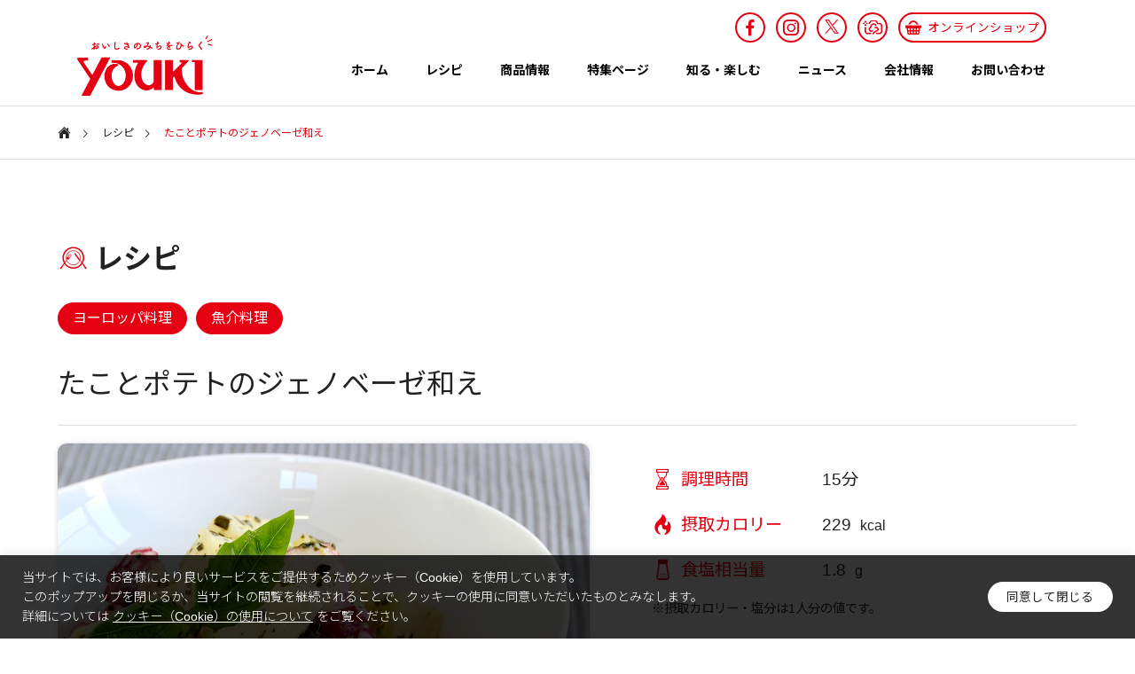

--- FILE ---
content_type: text/html; charset=UTF-8
request_url: https://youki.co.jp/recipes/recipes-detail/?1274
body_size: 18127
content:
<!DOCTYPE html>
<html class="pc" dir="ltr" lang="ja" prefix="og: https://ogp.me/ns#">
<head prefix="og: http://ogp.me/ns# fb: http://ogp.me/ns/fb#">
<meta charset="UTF-8">
<!--[if IE]><meta http-equiv="X-UA-Compatible" content="IE=edge"><![endif]-->
<meta name="viewport" content="width=device-width">
<title>たことポテトのジェノベーゼ和え | レシピ | ユウキ食品（YOUKI）</title>
<meta name="description" content="中華・エスニック料理材料など、世界の調味料、食材の製造・販売およびマコーミック製品の販売を行う「ユウキ食品」のWebサイトです。">
<link rel="pingback" href="https://youki.co.jp/xmlrpc.php">

	<meta property="og:title" content="たことポテトのジェノベーゼ和え | レシピ | ユウキ食品（YOUKI）" />
	<meta name="twitter:title" content="たことポテトのジェノベーゼ和え | レシピ | ユウキ食品（YOUKI）" />
	<meta property="og:description" content="中華・エスニック料理材料など、世界の調味料、食材の製造・販売およびマコーミック製品の販売を行う「ユウキ食品」のWebサイトです。" />
	<meta name="twitter:description" content="中華・エスニック料理材料など、世界の調味料、食材の製造・販売およびマコーミック製品の販売を行う「ユウキ食品」のWebサイトです。" />
	<meta property="og:url" content="https://youki.co.jp/recipes/recipes-detail/?1274" />
	<link rel="canonical" href="https://youki.co.jp/recipes/recipes-detail/?1274" />
		<!-- All in One SEO 4.9.1.1 - aioseo.com -->
	<meta name="robots" content="max-image-preview:large" />
	<meta name="generator" content="All in One SEO (AIOSEO) 4.9.1.1" />

		<meta name="bingbot" content="nocache" />

<!-- Google Tag Manager -->
<script>(function(w,d,s,l,i){w[l]=w[l]||[];w[l].push({'gtm.start':
new Date().getTime(),event:'gtm.js'});var f=d.getElementsByTagName(s)[0],
j=d.createElement(s),dl=l!='dataLayer'?'&l='+l:'';j.async=true;j.src=
'https://www.googletagmanager.com/gtm.js?id='+i+dl;f.parentNode.insertBefore(j,f);
})(window,document,'script','dataLayer','GTM-PTVMK3');</script>
<!-- End Google Tag Manager -->

<!-- Global site tag (gtag.js) - Google Analytics -->
<script async src="https://www.googletagmanager.com/gtag/js?id=UA-49550435-1"></script>
<script>
 window.dataLayer = window.dataLayer || [];
 function gtag(){dataLayer.push(arguments);}
 gtag('js', new Date());

 gtag('config', 'UA-49550435-1');
</script>
		<meta property="og:locale" content="ja_JP" />
		<meta property="og:site_name" content="ユウキ食品（YOUKI）" />
		<meta property="og:type" content="article" />
		<meta property="og:title" content="レシピ | ユウキ食品（YOUKI）" />
		<meta property="fb:app_id" content="462802378614394" />
		<meta property="og:image" content="https://youki.co.jp/wp-content/uploads/2022/08/sns_icon.jpg" />
		<meta property="og:image:secure_url" content="https://youki.co.jp/wp-content/uploads/2022/08/sns_icon.jpg" />
		<meta property="og:image:width" content="1200" />
		<meta property="og:image:height" content="630" />
		<meta property="article:published_time" content="2022-06-08T06:32:24+00:00" />
		<meta property="article:modified_time" content="2022-07-19T10:50:28+00:00" />
		<meta property="article:publisher" content="https://www.facebook.com/youkifoods/" />
		<meta name="twitter:card" content="summary" />
		<meta name="twitter:site" content="@youki_shokuhin" />
		<meta name="twitter:title" content="レシピ | ユウキ食品（YOUKI）" />
		<meta name="twitter:creator" content="@youki_shokuhin" />
		<meta name="twitter:image" content="https://youki.co.jp/wp-content/uploads/2022/08/sns_icon.jpg" />
		<script type="application/ld+json" class="aioseo-schema">
			{"@context":"https:\/\/schema.org","@graph":[{"@type":"BreadcrumbList","@id":"https:\/\/youki.co.jp\/recipes\/recipes-detail\/#breadcrumblist","itemListElement":[{"@type":"ListItem","@id":"https:\/\/youki.co.jp#listItem","position":1,"name":"\u30db\u30fc\u30e0","item":"https:\/\/youki.co.jp","nextItem":{"@type":"ListItem","@id":"https:\/\/youki.co.jp\/recipes\/#listItem","name":"\u30ec\u30b7\u30d4"}},{"@type":"ListItem","@id":"https:\/\/youki.co.jp\/recipes\/#listItem","position":2,"name":"\u30ec\u30b7\u30d4","item":"https:\/\/youki.co.jp\/recipes\/","nextItem":{"@type":"ListItem","@id":"https:\/\/youki.co.jp\/recipes\/recipes-detail\/#listItem","name":"\u30ec\u30b7\u30d4\uff08\u500b\u5225\uff09"},"previousItem":{"@type":"ListItem","@id":"https:\/\/youki.co.jp#listItem","name":"\u30db\u30fc\u30e0"}},{"@type":"ListItem","@id":"https:\/\/youki.co.jp\/recipes\/recipes-detail\/#listItem","position":3,"name":"\u30ec\u30b7\u30d4\uff08\u500b\u5225\uff09","previousItem":{"@type":"ListItem","@id":"https:\/\/youki.co.jp\/recipes\/#listItem","name":"\u30ec\u30b7\u30d4"}}]},{"@type":"Organization","@id":"https:\/\/youki.co.jp\/#organization","name":"\u30e6\u30a6\u30ad\u98df\u54c1\uff08YOUKI\uff09","description":"\u4e2d\u83ef\u30fb\u30a8\u30b9\u30cb\u30c3\u30af\u6599\u7406\u6750\u6599\u306a\u3069\u3001\u4e16\u754c\u306e\u8abf\u5473\u6599\u3001\u98df\u6750\u306e\u88fd\u9020\u30fb\u8ca9\u58f2\u304a\u3088\u3073\u30de\u30b3\u30fc\u30df\u30c3\u30af\u88fd\u54c1\u306e\u8ca9\u58f2\u3092\u884c\u3046\u300c\u30e6\u30a6\u30ad\u98df\u54c1\u300d\u306eWeb\u30b5\u30a4\u30c8\u3067\u3059\u3002","url":"https:\/\/youki.co.jp\/","sameAs":["https:\/\/www.facebook.com\/youkifoods\/","https:\/\/twitter.com\/youki_shokuhin","https:\/\/www.instagram.com\/youki_shokuhin\/"]},{"@type":"WebPage","@id":"https:\/\/youki.co.jp\/recipes\/recipes-detail\/#webpage","url":"https:\/\/youki.co.jp\/recipes\/recipes-detail\/","name":"\u30ec\u30b7\u30d4 | \u30e6\u30a6\u30ad\u98df\u54c1\uff08YOUKI\uff09","inLanguage":"ja","isPartOf":{"@id":"https:\/\/youki.co.jp\/#website"},"breadcrumb":{"@id":"https:\/\/youki.co.jp\/recipes\/recipes-detail\/#breadcrumblist"},"datePublished":"2022-06-08T15:32:24+09:00","dateModified":"2022-07-19T19:50:28+09:00"},{"@type":"WebSite","@id":"https:\/\/youki.co.jp\/#website","url":"https:\/\/youki.co.jp\/","name":"\u30e6\u30a6\u30ad\u98df\u54c1\uff08YOUKI\uff09","description":"\u4e2d\u83ef\u30fb\u30a8\u30b9\u30cb\u30c3\u30af\u6599\u7406\u6750\u6599\u306a\u3069\u3001\u4e16\u754c\u306e\u8abf\u5473\u6599\u3001\u98df\u6750\u306e\u88fd\u9020\u30fb\u8ca9\u58f2\u304a\u3088\u3073\u30de\u30b3\u30fc\u30df\u30c3\u30af\u88fd\u54c1\u306e\u8ca9\u58f2\u3092\u884c\u3046\u300c\u30e6\u30a6\u30ad\u98df\u54c1\u300d\u306eWeb\u30b5\u30a4\u30c8\u3067\u3059\u3002","inLanguage":"ja","publisher":{"@id":"https:\/\/youki.co.jp\/#organization"}}]}
		</script>
		<!-- All in One SEO -->

<meta property="og:type" content="article">
<meta property="og:url" content="https://youki.co.jp/recipes/recipes-detail/?1274">
<meta property="og:title" content="レシピ（個別） &#8211; ユウキ食品（YOUKI）">
<meta property="og:description" content="中華・エスニック料理材料など、世界の調味料、食材の製造・販売およびマコーミック製品の販売を行う「ユウキ食品」のWebサイトです。">
<meta property="og:site_name" content="ユウキ食品（YOUKI）">
<meta property="og:image" content="https://youki.co.jp/wp-content/uploads/2022/07/img_ogp_youki01.jpg">
<meta property="og:image:secure_url" content="https://youki.co.jp/wp-content/uploads/2022/07/img_ogp_youki01.jpg"> 
<meta property="og:image:width" content="1200"> 
<meta property="og:image:height" content="529">
<meta property="fb:app_id" content="462802378614394">
<link rel="alternate" type="application/rss+xml" title="ユウキ食品（YOUKI） &raquo; フィード" href="https://youki.co.jp/feed/" />
<link rel="alternate" type="application/rss+xml" title="ユウキ食品（YOUKI） &raquo; コメントフィード" href="https://youki.co.jp/comments/feed/" />
<link rel='stylesheet' id='sbsw_styles-css' href='https://youki.co.jp/wp-content/plugins/social-wall/css/social-wall.min.css?ver=2.2' type='text/css' media='all' />
<link rel='stylesheet' id='style-css' href='https://youki.co.jp/wp-content/themes/solaris_tcd088/style.css?ver=1.1.5' type='text/css' media='all' />
<link rel='stylesheet' id='sbi_styles-css' href='https://youki.co.jp/wp-content/plugins/instagram-feed-pro/css/sbi-styles.min.css?ver=6.5.1' type='text/css' media='all' />
<link rel='stylesheet' id='sby_styles-css' href='https://youki.co.jp/wp-content/plugins/youtube-feed-pro/css/sb-youtube.min.css?ver=1.4.2' type='text/css' media='all' />
<link rel='stylesheet' id='wp-block-library-css' href='https://youki.co.jp/wp-includes/css/dist/block-library/style.min.css?ver=6.5.3' type='text/css' media='all' />
<link rel='stylesheet' id='aioseo/css/src/vue/standalone/blocks/table-of-contents/global.scss-css' href='https://youki.co.jp/wp-content/plugins/all-in-one-seo-pack/dist/Lite/assets/css/table-of-contents/global.e90f6d47.css?ver=4.9.1.1' type='text/css' media='all' />
<style id='classic-theme-styles-inline-css' type='text/css'>
/*! This file is auto-generated */
.wp-block-button__link{color:#fff;background-color:#32373c;border-radius:9999px;box-shadow:none;text-decoration:none;padding:calc(.667em + 2px) calc(1.333em + 2px);font-size:1.125em}.wp-block-file__button{background:#32373c;color:#fff;text-decoration:none}
</style>
<style id='global-styles-inline-css' type='text/css'>
body{--wp--preset--color--black: #000000;--wp--preset--color--cyan-bluish-gray: #abb8c3;--wp--preset--color--white: #ffffff;--wp--preset--color--pale-pink: #f78da7;--wp--preset--color--vivid-red: #cf2e2e;--wp--preset--color--luminous-vivid-orange: #ff6900;--wp--preset--color--luminous-vivid-amber: #fcb900;--wp--preset--color--light-green-cyan: #7bdcb5;--wp--preset--color--vivid-green-cyan: #00d084;--wp--preset--color--pale-cyan-blue: #8ed1fc;--wp--preset--color--vivid-cyan-blue: #0693e3;--wp--preset--color--vivid-purple: #9b51e0;--wp--preset--gradient--vivid-cyan-blue-to-vivid-purple: linear-gradient(135deg,rgba(6,147,227,1) 0%,rgb(155,81,224) 100%);--wp--preset--gradient--light-green-cyan-to-vivid-green-cyan: linear-gradient(135deg,rgb(122,220,180) 0%,rgb(0,208,130) 100%);--wp--preset--gradient--luminous-vivid-amber-to-luminous-vivid-orange: linear-gradient(135deg,rgba(252,185,0,1) 0%,rgba(255,105,0,1) 100%);--wp--preset--gradient--luminous-vivid-orange-to-vivid-red: linear-gradient(135deg,rgba(255,105,0,1) 0%,rgb(207,46,46) 100%);--wp--preset--gradient--very-light-gray-to-cyan-bluish-gray: linear-gradient(135deg,rgb(238,238,238) 0%,rgb(169,184,195) 100%);--wp--preset--gradient--cool-to-warm-spectrum: linear-gradient(135deg,rgb(74,234,220) 0%,rgb(151,120,209) 20%,rgb(207,42,186) 40%,rgb(238,44,130) 60%,rgb(251,105,98) 80%,rgb(254,248,76) 100%);--wp--preset--gradient--blush-light-purple: linear-gradient(135deg,rgb(255,206,236) 0%,rgb(152,150,240) 100%);--wp--preset--gradient--blush-bordeaux: linear-gradient(135deg,rgb(254,205,165) 0%,rgb(254,45,45) 50%,rgb(107,0,62) 100%);--wp--preset--gradient--luminous-dusk: linear-gradient(135deg,rgb(255,203,112) 0%,rgb(199,81,192) 50%,rgb(65,88,208) 100%);--wp--preset--gradient--pale-ocean: linear-gradient(135deg,rgb(255,245,203) 0%,rgb(182,227,212) 50%,rgb(51,167,181) 100%);--wp--preset--gradient--electric-grass: linear-gradient(135deg,rgb(202,248,128) 0%,rgb(113,206,126) 100%);--wp--preset--gradient--midnight: linear-gradient(135deg,rgb(2,3,129) 0%,rgb(40,116,252) 100%);--wp--preset--font-size--small: 13px;--wp--preset--font-size--medium: 20px;--wp--preset--font-size--large: 36px;--wp--preset--font-size--x-large: 42px;--wp--preset--spacing--20: 0.44rem;--wp--preset--spacing--30: 0.67rem;--wp--preset--spacing--40: 1rem;--wp--preset--spacing--50: 1.5rem;--wp--preset--spacing--60: 2.25rem;--wp--preset--spacing--70: 3.38rem;--wp--preset--spacing--80: 5.06rem;--wp--preset--shadow--natural: 6px 6px 9px rgba(0, 0, 0, 0.2);--wp--preset--shadow--deep: 12px 12px 50px rgba(0, 0, 0, 0.4);--wp--preset--shadow--sharp: 6px 6px 0px rgba(0, 0, 0, 0.2);--wp--preset--shadow--outlined: 6px 6px 0px -3px rgba(255, 255, 255, 1), 6px 6px rgba(0, 0, 0, 1);--wp--preset--shadow--crisp: 6px 6px 0px rgba(0, 0, 0, 1);}:where(.is-layout-flex){gap: 0.5em;}:where(.is-layout-grid){gap: 0.5em;}body .is-layout-flex{display: flex;}body .is-layout-flex{flex-wrap: wrap;align-items: center;}body .is-layout-flex > *{margin: 0;}body .is-layout-grid{display: grid;}body .is-layout-grid > *{margin: 0;}:where(.wp-block-columns.is-layout-flex){gap: 2em;}:where(.wp-block-columns.is-layout-grid){gap: 2em;}:where(.wp-block-post-template.is-layout-flex){gap: 1.25em;}:where(.wp-block-post-template.is-layout-grid){gap: 1.25em;}.has-black-color{color: var(--wp--preset--color--black) !important;}.has-cyan-bluish-gray-color{color: var(--wp--preset--color--cyan-bluish-gray) !important;}.has-white-color{color: var(--wp--preset--color--white) !important;}.has-pale-pink-color{color: var(--wp--preset--color--pale-pink) !important;}.has-vivid-red-color{color: var(--wp--preset--color--vivid-red) !important;}.has-luminous-vivid-orange-color{color: var(--wp--preset--color--luminous-vivid-orange) !important;}.has-luminous-vivid-amber-color{color: var(--wp--preset--color--luminous-vivid-amber) !important;}.has-light-green-cyan-color{color: var(--wp--preset--color--light-green-cyan) !important;}.has-vivid-green-cyan-color{color: var(--wp--preset--color--vivid-green-cyan) !important;}.has-pale-cyan-blue-color{color: var(--wp--preset--color--pale-cyan-blue) !important;}.has-vivid-cyan-blue-color{color: var(--wp--preset--color--vivid-cyan-blue) !important;}.has-vivid-purple-color{color: var(--wp--preset--color--vivid-purple) !important;}.has-black-background-color{background-color: var(--wp--preset--color--black) !important;}.has-cyan-bluish-gray-background-color{background-color: var(--wp--preset--color--cyan-bluish-gray) !important;}.has-white-background-color{background-color: var(--wp--preset--color--white) !important;}.has-pale-pink-background-color{background-color: var(--wp--preset--color--pale-pink) !important;}.has-vivid-red-background-color{background-color: var(--wp--preset--color--vivid-red) !important;}.has-luminous-vivid-orange-background-color{background-color: var(--wp--preset--color--luminous-vivid-orange) !important;}.has-luminous-vivid-amber-background-color{background-color: var(--wp--preset--color--luminous-vivid-amber) !important;}.has-light-green-cyan-background-color{background-color: var(--wp--preset--color--light-green-cyan) !important;}.has-vivid-green-cyan-background-color{background-color: var(--wp--preset--color--vivid-green-cyan) !important;}.has-pale-cyan-blue-background-color{background-color: var(--wp--preset--color--pale-cyan-blue) !important;}.has-vivid-cyan-blue-background-color{background-color: var(--wp--preset--color--vivid-cyan-blue) !important;}.has-vivid-purple-background-color{background-color: var(--wp--preset--color--vivid-purple) !important;}.has-black-border-color{border-color: var(--wp--preset--color--black) !important;}.has-cyan-bluish-gray-border-color{border-color: var(--wp--preset--color--cyan-bluish-gray) !important;}.has-white-border-color{border-color: var(--wp--preset--color--white) !important;}.has-pale-pink-border-color{border-color: var(--wp--preset--color--pale-pink) !important;}.has-vivid-red-border-color{border-color: var(--wp--preset--color--vivid-red) !important;}.has-luminous-vivid-orange-border-color{border-color: var(--wp--preset--color--luminous-vivid-orange) !important;}.has-luminous-vivid-amber-border-color{border-color: var(--wp--preset--color--luminous-vivid-amber) !important;}.has-light-green-cyan-border-color{border-color: var(--wp--preset--color--light-green-cyan) !important;}.has-vivid-green-cyan-border-color{border-color: var(--wp--preset--color--vivid-green-cyan) !important;}.has-pale-cyan-blue-border-color{border-color: var(--wp--preset--color--pale-cyan-blue) !important;}.has-vivid-cyan-blue-border-color{border-color: var(--wp--preset--color--vivid-cyan-blue) !important;}.has-vivid-purple-border-color{border-color: var(--wp--preset--color--vivid-purple) !important;}.has-vivid-cyan-blue-to-vivid-purple-gradient-background{background: var(--wp--preset--gradient--vivid-cyan-blue-to-vivid-purple) !important;}.has-light-green-cyan-to-vivid-green-cyan-gradient-background{background: var(--wp--preset--gradient--light-green-cyan-to-vivid-green-cyan) !important;}.has-luminous-vivid-amber-to-luminous-vivid-orange-gradient-background{background: var(--wp--preset--gradient--luminous-vivid-amber-to-luminous-vivid-orange) !important;}.has-luminous-vivid-orange-to-vivid-red-gradient-background{background: var(--wp--preset--gradient--luminous-vivid-orange-to-vivid-red) !important;}.has-very-light-gray-to-cyan-bluish-gray-gradient-background{background: var(--wp--preset--gradient--very-light-gray-to-cyan-bluish-gray) !important;}.has-cool-to-warm-spectrum-gradient-background{background: var(--wp--preset--gradient--cool-to-warm-spectrum) !important;}.has-blush-light-purple-gradient-background{background: var(--wp--preset--gradient--blush-light-purple) !important;}.has-blush-bordeaux-gradient-background{background: var(--wp--preset--gradient--blush-bordeaux) !important;}.has-luminous-dusk-gradient-background{background: var(--wp--preset--gradient--luminous-dusk) !important;}.has-pale-ocean-gradient-background{background: var(--wp--preset--gradient--pale-ocean) !important;}.has-electric-grass-gradient-background{background: var(--wp--preset--gradient--electric-grass) !important;}.has-midnight-gradient-background{background: var(--wp--preset--gradient--midnight) !important;}.has-small-font-size{font-size: var(--wp--preset--font-size--small) !important;}.has-medium-font-size{font-size: var(--wp--preset--font-size--medium) !important;}.has-large-font-size{font-size: var(--wp--preset--font-size--large) !important;}.has-x-large-font-size{font-size: var(--wp--preset--font-size--x-large) !important;}
.wp-block-navigation a:where(:not(.wp-element-button)){color: inherit;}
:where(.wp-block-post-template.is-layout-flex){gap: 1.25em;}:where(.wp-block-post-template.is-layout-grid){gap: 1.25em;}
:where(.wp-block-columns.is-layout-flex){gap: 2em;}:where(.wp-block-columns.is-layout-grid){gap: 2em;}
.wp-block-pullquote{font-size: 1.5em;line-height: 1.6;}
</style>
<link rel='stylesheet' id='cff_carousel_css-css' href='https://youki.co.jp/wp-content/plugins/cff-extensions/cff-carousel/css/carousel.css?ver=1.2.3' type='text/css' media='all' />
<link rel='stylesheet' id='cookie-law-info-css' href='https://youki.co.jp/wp-content/plugins/cookie-law-info/public/css/cookie-law-info-public.css?ver=2.1.2' type='text/css' media='all' />
<link rel='stylesheet' id='cookie-law-info-gdpr-css' href='https://youki.co.jp/wp-content/plugins/cookie-law-info/public/css/cookie-law-info-gdpr.css?ver=2.1.2' type='text/css' media='all' />
<link rel='stylesheet' id='ctf_styles-css' href='https://youki.co.jp/wp-content/plugins/custom-twitter-feeds-pro/css/ctf-styles.min.css?ver=2.0' type='text/css' media='all' />
<link rel='stylesheet' id='cff-css' href='https://youki.co.jp/wp-content/plugins/custom-facebook-feed-pro/assets/css/cff-style.min.css?ver=4.6.1' type='text/css' media='all' />
<link rel='stylesheet' id='sb-font-awesome-css' href='https://youki.co.jp/wp-content/plugins/custom-facebook-feed-pro/assets/css/font-awesome.min.css' type='text/css' media='all' />
<!--n2css--><!--n2js--><script type="text/javascript" src="https://youki.co.jp/wp-includes/js/jquery/jquery.min.js?ver=3.7.1" id="jquery-core-js"></script>
<script type="text/javascript" src="https://youki.co.jp/wp-includes/js/jquery/jquery-migrate.min.js?ver=3.4.1" id="jquery-migrate-js"></script>
<script type="text/javascript" id="cookie-law-info-js-extra">
/* <![CDATA[ */
var Cli_Data = {"nn_cookie_ids":[],"cookielist":[],"non_necessary_cookies":[],"ccpaEnabled":"","ccpaRegionBased":"","ccpaBarEnabled":"","strictlyEnabled":["necessary","obligatoire"],"ccpaType":"gdpr","js_blocking":"1","custom_integration":"","triggerDomRefresh":"","secure_cookies":""};
var cli_cookiebar_settings = {"animate_speed_hide":"500","animate_speed_show":"500","background":"#000000","border":"#b1a6a6c2","border_on":"","button_1_button_colour":"#61a229","button_1_button_hover":"#4e8221","button_1_link_colour":"#fff","button_1_as_button":"1","button_1_new_win":"","button_2_button_colour":"#333","button_2_button_hover":"#292929","button_2_link_colour":"#444","button_2_as_button":"","button_2_hidebar":"","button_3_button_colour":"#dedfe0","button_3_button_hover":"#b2b2b3","button_3_link_colour":"#333333","button_3_as_button":"1","button_3_new_win":"","button_4_button_colour":"#dedfe0","button_4_button_hover":"#b2b2b3","button_4_link_colour":"#333333","button_4_as_button":"1","button_7_button_colour":"#ffffff","button_7_button_hover":"#cccccc","button_7_link_colour":"#000000","button_7_as_button":"1","button_7_new_win":"","font_family":"inherit","header_fix":"","notify_animate_hide":"1","notify_animate_show":"","notify_div_id":"#cookie-law-info-bar","notify_position_horizontal":"right","notify_position_vertical":"bottom","scroll_close":"","scroll_close_reload":"","accept_close_reload":"","reject_close_reload":"","showagain_tab":"","showagain_background":"#fff","showagain_border":"#000","showagain_div_id":"#cookie-law-info-again","showagain_x_position":"100px","text":"#ffffff","show_once_yn":"1","show_once":"60000","logging_on":"","as_popup":"","popup_overlay":"1","bar_heading_text":"","cookie_bar_as":"banner","popup_showagain_position":"bottom-right","widget_position":"left"};
var log_object = {"ajax_url":"https:\/\/youki.co.jp\/wp-admin\/admin-ajax.php"};
/* ]]> */
</script>
<script type="text/javascript" src="https://youki.co.jp/wp-content/plugins/cookie-law-info/public/js/cookie-law-info-public.js?ver=2.1.2" id="cookie-law-info-js"></script>
<link rel="https://api.w.org/" href="https://youki.co.jp/wp-json/" /><link rel="alternate" type="application/json" href="https://youki.co.jp/wp-json/wp/v2/pages/626" /><link rel='shortlink' href='https://youki.co.jp/?p=626' />
<link rel="alternate" type="application/json+oembed" href="https://youki.co.jp/wp-json/oembed/1.0/embed?url=https%3A%2F%2Fyouki.co.jp%2Frecipes%2Frecipes-detail%2F" />
<link rel="alternate" type="text/xml+oembed" href="https://youki.co.jp/wp-json/oembed/1.0/embed?url=https%3A%2F%2Fyouki.co.jp%2Frecipes%2Frecipes-detail%2F&#038;format=xml" />
<!-- Custom Facebook Feed JS vars -->
<script type="text/javascript">
var cffsiteurl = "https://youki.co.jp/wp-content/plugins";
var cffajaxurl = "https://youki.co.jp/wp-admin/admin-ajax.php";


var cfflinkhashtags = "false";
</script>
    
    <script type="text/javascript">
        var ajaxurl = 'https://youki.co.jp/wp-admin/admin-ajax.php';
    </script>

<link rel="stylesheet" href="https://youki.co.jp/wp-content/themes/solaris_tcd088/css/design-plus.css?ver=1.1.5">
<link rel="stylesheet" href="https://youki.co.jp/wp-content/themes/solaris_tcd088/css/sns-botton.css?ver=1.1.5">
<link rel="stylesheet" media="screen and (max-width:1201px)" href="https://youki.co.jp/wp-content/themes/solaris_tcd088/css/responsive.css?ver=1.1.5">
<link rel="stylesheet" media="screen and (max-width:1201px)" href="https://youki.co.jp/wp-content/themes/solaris_tcd088/css/footer-bar.css?ver=1.1.5">

<script src="https://youki.co.jp/wp-content/themes/solaris_tcd088/js/jquery.easing.1.4.js?ver=1.1.5"></script>
<script src="https://youki.co.jp/wp-content/themes/solaris_tcd088/js/jscript.js?ver=1.1.5"></script>
<script src="https://youki.co.jp/wp-content/themes/solaris_tcd088/js/jquery.cookie.min.js?ver=1.1.5"></script>
<script src="https://youki.co.jp/wp-content/themes/solaris_tcd088/js/comment.js?ver=1.1.5"></script>
<script src="https://youki.co.jp/wp-content/themes/solaris_tcd088/js/parallax.js?ver=1.1.5"></script>

<link rel="stylesheet" href="https://youki.co.jp/wp-content/themes/solaris_tcd088/js/simplebar.css?ver=1.1.5">
<script src="https://youki.co.jp/wp-content/themes/solaris_tcd088/js/simplebar.min.js?ver=1.1.5"></script>


<script src="https://youki.co.jp/wp-content/themes/solaris_tcd088/js/header_fix.js?ver=1.1.5"></script>


<style type="text/css">
body { font-size:16px; }
.common_headline { font-size:36px !important; }
@media screen and (max-width:750px) {
  body { font-size:14px; }
  .common_headline { font-size:20px !important; }
}
body, input, textarea { font-family: Arial, "Hiragino Sans", "ヒラギノ角ゴ ProN", "Hiragino Kaku Gothic ProN", "游ゴシック", YuGothic, "メイリオ", Meiryo, sans-serif; }

.rich_font, .p-vertical { font-family: Arial, "Hiragino Sans", "ヒラギノ角ゴ ProN", "Hiragino Kaku Gothic ProN", "游ゴシック", YuGothic, "メイリオ", Meiryo, sans-serif; font-weight:600; }

.rich_font_type1 { font-family: Arial, "ヒラギノ角ゴ ProN W3", "Hiragino Kaku Gothic ProN", "メイリオ", Meiryo, sans-serif; font-weight:600; }
.rich_font_type2 { font-family: Arial, "Hiragino Sans", "ヒラギノ角ゴ ProN", "Hiragino Kaku Gothic ProN", "游ゴシック", YuGothic, "メイリオ", Meiryo, sans-serif; font-weight:600; }
.rich_font_type3 { font-family: "Times New Roman" , "游明朝" , "Yu Mincho" , "游明朝体" , "YuMincho" , "ヒラギノ明朝 Pro W3" , "Hiragino Mincho Pro" , "HiraMinProN-W3" , "HGS明朝E" , "ＭＳ Ｐ明朝" , "MS PMincho" , serif; font-weight:600; }

.square_headline .headline { font-size:24px; }
.square_headline .sub_headline { font-size:14px; }
@media screen and (max-width:750px) {
  .square_headline .headline { font-size:18px; }
  .square_headline .sub_headline { font-size:12px; }
}

.pc body.use_header_fix #header:after { background:rgba(255,255,255,1); }
.pc body.use_header_fix #header:hover:after { background:rgba(255,255,255,1); }
#header_logo a { background:rgba(229,0,18,0); }
#header_logo .logo_text { color:#ffffff !important; font-size:32px; }
#footer_logo .logo_text { font-size:32px; }
@media screen and (max-width:1201px) {
  #header_logo .logo_text { font-size:24px; }
  #footer_logo .logo_text { font-size:24px; }
}
#global_menu > ul > li > a:hover, body.single #global_menu > ul > li.current-menu-item > a, body.single #global_menu > ul > li.active > a,
  #header.active #global_menu > ul > li.current-menu-item > a, #header.active #global_menu > ul > li.active > a, body.hide_header_image #global_menu > ul > li.current-menu-item > a, body.no_index_header_content #global_menu > ul > li.current-menu-item > a
    { color:#e50012 !important; }
#global_menu ul ul a { color:#ffffff; background:#e50012; }
#global_menu ul ul a:hover { color:#ffffff; background:#eb7700; }
#global_menu ul ul li.menu-item-has-children > a:before { color:#ffffff; }
.mobile #header:after { background:rgba(255,255,255,1); }
.mobile #header:hover:after { background:rgba(255,255,255,1); }
.mobile body.home.no_index_header_content #header { background:rgba(255,255,255,1); }
#drawer_menu { color:#ffffff; background:#000000; }
#drawer_menu a { color:#ffffff; }
#drawer_menu a:hover { color:#eb7700; }
#mobile_menu a { color:#ffffff; border-color:#444444; }
#mobile_menu li li a { background:#333333; }
#mobile_menu a:hover, #drawer_menu .close_button:hover, #mobile_menu .child_menu_button:hover { color:#ffffff; background:#444444; }
#mobile_menu .child_menu_button .icon:before, #mobile_menu .child_menu_button:hover .icon:before { color:#ffffff; }
.megamenu .headline_area h3 .headline { font-size:24px; }
.megamenu_b .service_item_list .item a:after { background:rgba(0,0,0,0.5); }
#footer_banner a { color:#ffffff !important; }
#footer_banner .title { font-size:24px; }
#footer_banner .sub_title { font-size:14px; }
@media screen and (max-width:750px) {
  #footer_banner .title { font-size:18px; }
  #footer_banner .sub_title { font-size:12px; }
}
.author_profile .avatar_area img, .animate_image img, .animate_background .image {
  width:100%; height:auto;
  -webkit-transition: transform  0.5s ease;
  transition: transform  0.5s ease;
}
.author_profile a.avatar:hover img, .animate_image:hover img, .animate_background:hover .image {
  -webkit-transform: scale(1.2);
  transform: scale(1.2);
}


a { color:#000; }

#footer_menu .footer_menu li:first-of-type a, #return_top2 a:hover:before, #bread_crumb, #bread_crumb li.last, .tcd_banner_widget .headline, .post_slider_widget .slick-arrow:hover:before,
  #post_title2 .title, #service_banner .main_title, .megamenu .headline_area h3 .headline, .news_category_list li.active a, .news_category_sort_button li.active a, .sns_button_list.color_type2 li.contact a:before,
    .tab_content_top .tab .item.active, .cb_tab_content .tab_content_bottom .title, .cb_headline .headline, .faq_list .question.active, .faq_list .question:hover, .author_profile .author_link li.contact a:before, .author_profile .author_link li.user_url a:before
      { color:#e50012; }

.square_headline, .page_navi span.current, #post_pagination p, #comment_tab li.active a, .news_category_list li.active a:before, .news_category_sort_button li.active a:before, #index_news_ticker .category,
  .tab_content_bottom .slick-dots button:hover::before, .tab_content_bottom .slick-dots .slick-active button::before,
    .faq_list .question.active:before, .faq_list .question:hover:before, .faq_list .question:hover:after, #return_top a
      { background:#e50012; }

.page_navi span.current, #post_pagination p, .design_headline2 span, #post_title2 .title, .project_list .category, #project_title_area .category
  { border-color:#e50012; }

.category_list_widget li.current-menu-item a, .category_list_widget li.current-menu-parent a { background:rgba(229,0,18,0.5); border-color:#fff; color:#fff; }

a:hover, #footer_top a:hover, #footer_social_link li a:hover:before, #footer_menu .footer_menu li:first-of-type a:hover, #next_prev_post a:hover, #bread_crumb li a:hover, #bread_crumb li.home a:hover:before,
  .single_copy_title_url_btn:hover, .tcdw_search_box_widget .search_area .search_button:hover:before, .widget_tab_post_list_button div:hover,
    #single_author_title_area .author_link li a:hover:before, .author_profile a:hover, #post_meta_bottom a:hover, .cardlink_title a:hover,
      .comment a:hover, .comment_form_wrapper a:hover, #searchform .submit_button:hover:before, .p-dropdown__title:hover:after
        { color:#eb7700; }

.page_navi a:hover, #post_pagination a:hover, #p_readmore .button:hover, .c-pw__btn:hover, #comment_tab li a:hover, #submit_comment:hover, #cancel_comment_reply a:hover,
  #wp-calendar #prev a:hover, #wp-calendar #next a:hover, #wp-calendar td a:hover, #comment_tab li a:hover, #index_news_ticker .category:hover, #return_top a:hover
    { background-color:#eb7700; }

.page_navi a:hover, #post_pagination a:hover, #comment_textarea textarea:focus, .c-pw__box-input:focus
  { border-color:#eb7700; }

.post_content a, .custom-html-widget a { color:#b7000d; }
.post_content a:hover, .custom-html-widget a:hover { color:#eb7700; }

.design_button.type1 a { color:#ffffff !important; background:#e50012; }
.design_button.type1 a:hover { color:#ffffff !important; background:#eb7700; }
.cat_id16 { background-color:#e50012; }
.cat_id16:hover { background-color:#eb7700; }
.cat_id17 { background-color:#90029a; }
.cat_id17:hover { background-color:#59015f; }
.cat_id27 { background-color:#bc006a; }
.cat_id27:hover { background-color:#750042; }
.cat_id38 { background-color:#076d94; }
.cat_id38:hover { background-color:#03435c; }
.news_cat_id18 { background-color:#eb6400; }
.news_cat_id18:hover { background-color:#923e00; }
.news_cat_id19 { background-color:#00a258; }
.news_cat_id19:hover { background-color:#006537; }
.news_cat_id20 { background-color:#132fa0; }
.news_cat_id20:hover { background-color:#081a63; }
.news_cat_id45 { background-color:#00b127; }
.news_cat_id45:hover { background-color:#006e18; }
.bnr_top_area_flex {
    display: flex;
    justify-content: center;
}

.bnr_top_area_flex a {
    margin: 0 10px;
}.styled_h2 {
  font-size:26px !important; text-align:left; color:#ffffff; background:#000000;  border-top:0px solid #dddddd;
  border-bottom:0px solid #dddddd;
  border-left:0px solid #dddddd;
  border-right:0px solid #dddddd;
  padding:15px 15px 15px 15px !important;
  margin:0px 0px 30px !important;
}
.styled_h3 {
  font-size:22px !important; text-align:left; color:#000000;   border-top:0px solid #dddddd;
  border-bottom:0px solid #dddddd;
  border-left:2px solid #000000;
  border-right:0px solid #dddddd;
  padding:6px 0px 6px 16px !important;
  margin:0px 0px 30px !important;
}
.styled_h4 {
  font-size:18px !important; text-align:left; color:#000000;   border-top:0px solid #dddddd;
  border-bottom:1px solid #dddddd;
  border-left:0px solid #dddddd;
  border-right:0px solid #dddddd;
  padding:3px 0px 3px 20px !important;
  margin:0px 0px 30px !important;
}
.styled_h5 {
  font-size:14px !important; text-align:left; color:#000000;   border-top:0px solid #dddddd;
  border-bottom:1px solid #dddddd;
  border-left:0px solid #dddddd;
  border-right:0px solid #dddddd;
  padding:3px 0px 3px 24px !important;
  margin:0px 0px 30px !important;
}
.q_custom_button1 {
  color:#ffffff !important;
  border-color:rgba(83,83,83,1);
}
.q_custom_button1.animation_type1 { background:#535353; }
.q_custom_button1:hover, .q_custom_button1:focus {
  color:#ffffff !important;
  border-color:rgba(125,125,125,1);
}
.q_custom_button1.animation_type1:hover { background:#7d7d7d; }
.q_custom_button1:before { background:#7d7d7d; }
.q_custom_button2 {
  color:#ffffff !important;
  border-color:rgba(83,83,83,1);
}
.q_custom_button2.animation_type1 { background:#535353; }
.q_custom_button2:hover, .q_custom_button2:focus {
  color:#ffffff !important;
  border-color:rgba(125,125,125,1);
}
.q_custom_button2.animation_type1:hover { background:#7d7d7d; }
.q_custom_button2:before { background:#7d7d7d; }
.speech_balloon_left1 .speach_balloon_text { background-color: #ffdfdf; border-color: #ffdfdf; color: #000000 }
.speech_balloon_left1 .speach_balloon_text::before { border-right-color: #ffdfdf }
.speech_balloon_left1 .speach_balloon_text::after { border-right-color: #ffdfdf }
.speech_balloon_left2 .speach_balloon_text { background-color: #ffffff; border-color: #ff5353; color: #000000 }
.speech_balloon_left2 .speach_balloon_text::before { border-right-color: #ff5353 }
.speech_balloon_left2 .speach_balloon_text::after { border-right-color: #ffffff }
.speech_balloon_right1 .speach_balloon_text { background-color: #ccf4ff; border-color: #ccf4ff; color: #000000 }
.speech_balloon_right1 .speach_balloon_text::before { border-left-color: #ccf4ff }
.speech_balloon_right1 .speach_balloon_text::after { border-left-color: #ccf4ff }
.speech_balloon_right2 .speach_balloon_text { background-color: #ffffff; border-color: #0789b5; color: #000000 }
.speech_balloon_right2 .speach_balloon_text::before { border-left-color: #0789b5 }
.speech_balloon_right2 .speach_balloon_text::after { border-left-color: #ffffff }
.qt_google_map .pb_googlemap_custom-overlay-inner { background:#e50012; color:#ffffff; }
.qt_google_map .pb_googlemap_custom-overlay-inner::after { border-color:#e50012 transparent transparent transparent; }
</style>

<style id="current-page-style" type="text/css">
#page_header .overlay { background-color:rgba(0,0,0,0.3); }
</style>

<script type="text/javascript">
jQuery(document).ready(function($){

  $('.faq_list .question').on('click', function() {
    $('.faq_list .question').not($(this)).removeClass('active');
    if( $(this).hasClass('active') ){
      $(this).removeClass('active');
    } else {
      $(this).addClass('active');
    }
    $(this).next('.answer').slideToggle(600 ,'easeOutExpo');
    $('.faq_list .answer').not($(this).next('.answer')).slideUp(600 ,'easeOutExpo');
  });

  
  
});
</script>
<script type="text/javascript">
jQuery(document).ready(function($){

  if( $('.megamenu_a .slider').length ){
    $('.megamenu_a .slider').slick({
      infinite: true,
      dots: false,
      arrows: false,
      slidesToShow: 3,
      slidesToScroll: 1,
      swipeToSlide: true,
      touchThreshold: 20,
      adaptiveHeight: false,
      pauseOnHover: true,
      autoplay: true,
      fade: false,
      easing: 'easeOutExpo',
      speed: 700,
      autoplaySpeed: 5000
    });
    $('.megamenu_a .prev_item').on('click', function() {
      $(this).closest('.megamenu_a').find('.slider').slick('slickPrev');
    });
    $('.megamenu_a .next_item').on('click', function() {
      $(this).closest('.megamenu_a').find('.slider').slick('slickNext');
    });
  };

  if( $('.megamenu_b .service_list_area').length ){
    $(".megamenu_b .service_item_list .item").hover(function(){
      $(this).siblings().removeClass('active');
      $(this).addClass('active');
      service_id = $(this).data('service-id');
      $(this).closest('.service_list_area').find('.service_image_list .image').removeClass('active');
      $('#' + service_id).addClass('active');
    }, function(){
      $(this).removeClass('active');
    });
  };

});
</script>

<link rel="icon" href="https://youki.co.jp/wp-content/uploads/2025/09/cropped-youki_favicon_512px_w-32x32.png" sizes="32x32" />
<link rel="icon" href="https://youki.co.jp/wp-content/uploads/2025/09/cropped-youki_favicon_512px_w-192x192.png" sizes="192x192" />
<link rel="apple-touch-icon" href="https://youki.co.jp/wp-content/uploads/2025/09/cropped-youki_favicon_512px_w-180x180.png" />
<meta name="msapplication-TileImage" content="https://youki.co.jp/wp-content/uploads/2025/09/cropped-youki_favicon_512px_w-270x270.png" />
<style id="sccss"></style><!-- modify -->
	<meta property="og:title" content="たことポテトのジェノベーゼ和え | レシピ | ユウキ食品（YOUKI）" />
	<meta name="twitter:title" content="たことポテトのジェノベーゼ和え | レシピ | ユウキ食品（YOUKI）" />
	<meta property="og:description" content="中華・エスニック料理材料など、世界の調味料、食材の製造・販売およびマコーミック製品の販売を行う「ユウキ食品」のWebサイトです。" />
	<meta name="twitter:description" content="中華・エスニック料理材料など、世界の調味料、食材の製造・販売およびマコーミック製品の販売を行う「ユウキ食品」のWebサイトです。" />
	<meta property="og:url" content="https://youki.co.jp/recipes/recipes-detail/?1274" />
<link rel="preconnect" href="https://fonts.googleapis.com">
<link rel="preconnect" href="https://fonts.gstatic.com" crossorigin>
<link href="https://fonts.googleapis.com/css2?family=Kosugi+Maru&family=M+PLUS+Rounded+1c:wght@300;400;500;700&family=Noto+Sans+JP:wght@300;400;500;700&display=swap" rel="stylesheet">
<link rel="stylesheet" href="https://youki.co.jp/wp-content/themes/solaris_tcd088/css/add_style_youki.css?202405020233" type="text/css" media="all" />
<link rel="stylesheet" href="https://youki.co.jp/wp-content/themes/solaris_tcd088/css/add_style_youki2.css?202509181137" type="text/css" media="all" />
<!--/ modify -->
</head>
<body id="body" class="page-template-default page page-id-626 page-child parent-pageid-117 hide_header_image hide_sidebar use_header_fix use_mobile_header_fix">
<!-- Google Tag Manager (noscript) -->
<noscript><iframe src="https://www.googletagmanager.com/ns.html?id=GTM-PTVMK3"
height="0" width="0" style="display:none;visibility:hidden"></iframe></noscript>
<!-- End Google Tag Manager (noscript) -->

 
 
 <header id="header">
    <div id="header_logo">
   <p class="logo">
 <a href="https://youki.co.jp/" title="ユウキ食品（YOUKI）">
    <img class="logo_image pc" src="https://youki.co.jp/wp-content/uploads/2024/05/631eb229b29544b476e18bbe4b75c449.png?1769035954" alt="ユウキ食品（YOUKI）" title="ユウキ食品（YOUKI）" width="166" height="76" />
  <img class="logo_image mobile" src="https://youki.co.jp/wp-content/uploads/2024/05/0540977b4b7e7b0015ae94050b534a77.png?1769035954" alt="ユウキ食品（YOUKI）" title="ユウキ食品（YOUKI）" width="111" height="51" />   </a>
</p>

  </div>
  <!-- add header snsmenu -->
<nav class="nav_header_sns">
<div class="wrap_headerr_sns">
	<ul>
		<li><a href="https://www.facebook.com/youkifoods/" rel="noreferrer noopener" target="_blank"><span class="icon-youki-facebook" title="Facebook"></span></a></li>
		<li><a href="https://www.instagram.com/youki_shokuhin/" rel="noreferrer noopener" target="_blank"><span class="icon-youki-instagram" title="Instagram"></span></a></li>
		<li><a href="https://x.com/youki_shokuhin" rel="noreferrer noopener" target="_blank"><span class="icon-youki-twitter_new" title="X"><img src="https://youki.co.jp/wp-content/themes/solaris_tcd088/img/common/logo_x.png"></span></a></li>
		<li><a href="https://snapdish.co/user/youkifoods/" rel="noreferrer noopener" target="_blank"><span class="icon-youki-snapdish_new" title="Snapdish"><img src="https://youki.co.jp/wp-content/themes/solaris_tcd088/img/common/icon_new_sd.png"></span></a></li>
		<li><a href="https://www.youki.jp/" rel="noreferrer noopener" target="_blank" id="a_retail"><span class="icon-youki-shop" title="オンラインショップ"></span><span id="span_retail">オンラインショップ</span></a></li>
	</ul>
</div>
</nav>
    <a id="global_menu_button" href="#"><span></span><span></span><span></span></a>
  <nav id="global_menu">
   <ul id="menu-%e3%83%98%e3%83%83%e3%83%80%e3%83%bc%ef%bc%88%e3%82%b0%e3%83%ad%e3%83%bc%e3%83%90%e3%83%ab%ef%bc%89" class="menu"><li id="menu-item-99" class="menu-item menu-item-type-custom menu-item-object-custom menu-item-home menu-item-99 "><a href="https://youki.co.jp/">ホーム</a></li>
<li id="menu-item-164" class="menu-item menu-item-type-post_type menu-item-object-page current-page-ancestor menu-item-164 "><a href="https://youki.co.jp/recipes/">レシピ</a></li>
<li id="menu-item-168" class="menu-item menu-item-type-post_type menu-item-object-page menu-item-168 "><a href="https://youki.co.jp/goods/">商品情報</a></li>
<li id="menu-item-171" class="menu-item menu-item-type-taxonomy menu-item-object-category menu-item-has-children menu-item-171 "><a href="https://youki.co.jp/category/special/" class="megamenu_button type2" data-megamenu="js-megamenu171">特集ページ</a>
<ul class="sub-menu">
	<li id="menu-item-705" class="menu-item menu-item-type-taxonomy menu-item-object-category menu-item-705 "><a href="https://youki.co.jp/category/special/special-event/">イベント・季節</a></li>
	<li id="menu-item-706" class="menu-item menu-item-type-taxonomy menu-item-object-category menu-item-706 "><a href="https://youki.co.jp/category/special/special-theme/">テーマ</a></li>
	<li id="menu-item-707" class="menu-item menu-item-type-taxonomy menu-item-object-category menu-item-707 "><a href="https://youki.co.jp/category/special/special-product/">新商品・アイテム</a></li>
</ul>
</li>
<li id="menu-item-2870" class="menu-item menu-item-type-post_type menu-item-object-page menu-item-has-children menu-item-2870 "><a href="https://youki.co.jp/enjoy/">知る・楽しむ</a>
<ul class="sub-menu">
	<li id="menu-item-174" class="menu-item menu-item-type-post_type menu-item-object-page menu-item-174 "><a href="https://youki.co.jp/enjoy/facebook/">Facebookタイムライン</a></li>
	<li id="menu-item-175" class="menu-item menu-item-type-post_type menu-item-object-page menu-item-175 "><a href="https://youki.co.jp/enjoy/instagram/">Instagramタイムライン</a></li>
	<li id="menu-item-1421" class="menu-item menu-item-type-post_type menu-item-object-page menu-item-1421 "><a href="https://youki.co.jp/enjoy/instagram-garasoup/">Instagramタイムライン – ガラスープ</a></li>
	<li id="menu-item-177" class="menu-item menu-item-type-custom menu-item-object-custom menu-item-177 "><a target="_blank" rel="noopener" href="https://snapdish.co/user/youkifoods/">Snapdish</a></li>
	<li id="menu-item-165" class="menu-item menu-item-type-post_type menu-item-object-page menu-item-165 "><a href="https://youki.co.jp/enjoy/goods-allergens/">アレルギー物質</a></li>
</ul>
</li>
<li id="menu-item-215" class="menu-item menu-item-type-post_type_archive menu-item-object-news menu-item-215 "><a href="https://youki.co.jp/news/">ニュース</a></li>
<li id="menu-item-185" class="menu-item menu-item-type-post_type_archive menu-item-object-company menu-item-has-children menu-item-185 "><a href="https://youki.co.jp/company/" class="megamenu_button type4" data-megamenu="js-megamenu185">会社情報</a>
<ul class="sub-menu">
	<li id="menu-item-188" class="menu-item menu-item-type-post_type menu-item-object-company menu-item-188 "><a href="https://youki.co.jp/company/information/">会社案内</a></li>
	<li id="menu-item-187" class="menu-item menu-item-type-post_type menu-item-object-company menu-item-187 "><a href="https://youki.co.jp/company/office/">事業所・関連会社</a></li>
	<li id="menu-item-189" class="menu-item menu-item-type-post_type menu-item-object-company menu-item-189 "><a href="https://youki.co.jp/company/recruit/">採用情報</a></li>
	<li id="menu-item-186" class="menu-item menu-item-type-post_type menu-item-object-company menu-item-186 "><a href="https://youki.co.jp/company/csr/">ユウキ食品グループのCSR</a></li>
</ul>
</li>
<li id="menu-item-196" class="menu-item menu-item-type-post_type menu-item-object-page menu-item-has-children menu-item-196 "><a href="https://youki.co.jp/contact/">お問い合わせ</a>
<ul class="sub-menu">
	<li id="menu-item-192" class="menu-item menu-item-type-post_type menu-item-object-page menu-item-192 "><a href="https://youki.co.jp/faq/">よくあるご質問</a></li>
	<li id="menu-item-191" class="menu-item menu-item-type-post_type menu-item-object-page menu-item-191 "><a href="https://youki.co.jp/contact/">お問い合わせ先</a></li>
</ul>
</li>
</ul>  </nav>
    <div class="megamenu megamenu_a" id="js-megamenu171">
 <div class="megamenu_inner">

    <div class="headline_area">
   <h3><a href="https://youki.co.jp/category/special/"><span class="headline rich_font">特集ページ</span><span class="sub_headline">SPECIAL</span></a></h3><!-- modify -->
  </div>
  
  <div class="slider_area">
      <div class="slider">
    	<article class="item"><!-- modify -->
		<a class="link animate_background" href="https://youki.co.jp/special/special-product/fall2025/">
			<div class="image_wrap">
				<div class="image" style="background:url('https://youki.co.jp/wp-content/uploads/2025/08/bnr_fall2025-340x150.jpg') no-repeat center center; background-size:contain;"></div>
			</div>
		</a>
			<a class="category cat_id38" href="https://youki.co.jp/category/special/special-product/">新商品・アイテム</a>
			<a href="https://youki.co.jp/special/special-product/fall2025/">
			<div class="title_area">
				<h4 class="title rich_font"><span>2025年　秋の新商品</span></h4>
			</div>
		</a>
	</article>
    	<article class="item"><!-- modify -->
		<a class="link animate_background" href="https://youki.co.jp/special/special-product/spring2025/">
			<div class="image_wrap">
				<div class="image" style="background:url('https://youki.co.jp/wp-content/uploads/2025/02/bnr_spring2025-340x150.jpg') no-repeat center center; background-size:contain;"></div>
			</div>
		</a>
			<a class="category cat_id38" href="https://youki.co.jp/category/special/special-product/">新商品・アイテム</a>
			<a href="https://youki.co.jp/special/special-product/spring2025/">
			<div class="title_area">
				<h4 class="title rich_font"><span>2025年　春の新商品</span></h4>
			</div>
		</a>
	</article>
    	<article class="item"><!-- modify -->
		<a class="link animate_background" href="https://youki.co.jp/special/special-theme/koh_kentetsu/">
			<div class="image_wrap">
				<div class="image" style="background:url('https://youki.co.jp/wp-content/uploads/2024/03/bnr_kohsan-340x150.jpg') no-repeat center center; background-size:contain;"></div>
			</div>
		</a>
			<a class="category cat_id17" href="https://youki.co.jp/category/special/special-theme/">テーマ</a>
			<a href="https://youki.co.jp/special/special-theme/koh_kentetsu/">
			<div class="title_area">
				<h4 class="title rich_font"><span>コウケンテツさんのレシピ</span></h4>
			</div>
		</a>
	</article>
    	<article class="item"><!-- modify -->
		<a class="link animate_background" href="https://youki.co.jp/special/worldcurry/">
			<div class="image_wrap">
				<div class="image" style="background:url('https://youki.co.jp/wp-content/uploads/2023/07/worldcurry_big-340x150.jpg') no-repeat center center; background-size:contain;"></div>
			</div>
		</a>
			<a class="category cat_id16" href="https://youki.co.jp/category/special/">特集ページ</a>
			<a href="https://youki.co.jp/special/worldcurry/">
			<div class="title_area">
				<h4 class="title rich_font"><span>世界のカレー特集</span></h4>
			</div>
		</a>
	</article>
    	<article class="item"><!-- modify -->
		<a class="link animate_background" href="https://youki.co.jp/special/special-theme/ethnic/">
			<div class="image_wrap">
				<div class="image" style="background:url('https://youki.co.jp/wp-content/uploads/2022/08/ba_ethnic-340x150.jpg') no-repeat center center; background-size:contain;"></div>
			</div>
		</a>
			<a class="category cat_id17" href="https://youki.co.jp/category/special/special-theme/">テーマ</a>
			<a href="https://youki.co.jp/special/special-theme/ethnic/">
			<div class="title_area">
				<h4 class="title rich_font"><span>エスニックレシピ特集</span></h4>
			</div>
		</a>
	</article>
    	<article class="item"><!-- modify -->
		<a class="link animate_background" href="https://youki.co.jp/special/special-product/coconutsmilk/">
			<div class="image_wrap">
				<div class="image" style="background:url('https://youki.co.jp/wp-content/uploads/2022/08/ba_coconut_milk-340x150.jpg') no-repeat center center; background-size:contain;"></div>
			</div>
		</a>
			<a class="category cat_id38" href="https://youki.co.jp/category/special/special-product/">新商品・アイテム</a>
			<a href="https://youki.co.jp/special/special-product/coconutsmilk/">
			<div class="title_area">
				<h4 class="title rich_font"><span>ココナッツミルクレシピ</span></h4>
			</div>
		</a>
	</article>
       </div><!-- END .slider -->
      <div class="carousel_arrow next_item"></div>
   <div class="carousel_arrow prev_item"></div>
        </div><!-- END .slider_area -->

 </div><!-- END .megamenu_a_inner -->
</div><!-- END .megamenu_a -->
<div class="megamenu megamenu_c" id="js-megamenu185">
 <div class="megamenu_inner">

    <div class="headline_area">
   <h3><a href="https://youki.co.jp/company/"><span class="headline rich_font">会社情報</span><span class="sub_headline">COMPANY</span></a></h3>
  </div>
  
  <div class="company_list_area">
      <div class="item">
    <a class="image_link animate_background" href="https://youki.co.jp/company/information/">
     <h4 class="title rich_font"><span class="main_title">会社案内</span><span class="sub_title">Information</span></h4>
     <div class="image_wrap">
      <div class="image" style="background:url(https://youki.co.jp/wp-content/uploads/2022/05/img_information3_770px_440px-516x294.jpg) no-repeat center center; background-size:cover;"></div>
     </div>
    </a>
   </div>
      <div class="item">
    <a class="image_link animate_background" href="https://youki.co.jp/company/office/">
     <h4 class="title rich_font"><span class="main_title">事業所・関連会社</span><span class="sub_title">Office</span></h4>
     <div class="image_wrap">
      <div class="image" style="background:url(https://youki.co.jp/wp-content/uploads/2022/05/img_office_770px_440px-516x294.jpg) no-repeat center center; background-size:cover;"></div>
     </div>
    </a>
   </div>
      <div class="item">
    <a class="image_link animate_background" href="https://youki.co.jp/company/recruit/">
     <h4 class="title rich_font"><span class="main_title">採用情報</span><span class="sub_title">Recruit</span></h4>
     <div class="image_wrap">
      <div class="image" style="background:url(https://youki.co.jp/wp-content/uploads/2022/05/img_recruit_770px_440px-516x294.jpg) no-repeat center center; background-size:cover;"></div>
     </div>
    </a>
   </div>
      <div class="item">
    <a class="image_link animate_background" href="https://youki.co.jp/company/csr/">
     <h4 class="title rich_font"><span class="main_title">ユウキ食品グループのCSR</span><span class="sub_title">CSR</span></h4>
     <div class="image_wrap">
      <div class="image" style="background:url(https://youki.co.jp/wp-content/uploads/2022/05/img_csr2_770px_440px-516x294.jpg) no-repeat center center; background-size:cover;"></div>
     </div>
    </a>
   </div>
     </div>

 </div><!-- END .megamenu_c_inner -->
</div><!-- END .megamenu_c -->
 </header>

 
<div id="container" >

 
<!-- modify -->
<div id="bread_crumb">
	<ul class="clearfix" itemscope itemtype="http://schema.org/BreadcrumbList" style="width:1150px;">
		<li itemprop="itemListElement" itemscope itemtype="http://schema.org/ListItem" class="home"><a itemprop="item" href="https://youki.co.jp/"><span itemprop="name">ホーム</span></a><meta itemprop="position" content="1"></li>
		<li itemprop="itemListElement" itemscope itemtype="http://schema.org/ListItem"><a itemprop="item" href="https://youki.co.jp/recipes/"><span itemprop="name">レシピ</span></a><meta itemprop="position" content="2"></li>
		<li class="last" itemprop="itemListElement" itemscope itemtype="http://schema.org/ListItem"><span itemprop="name">たことポテトのジェノベーゼ和え</span><meta itemprop="position" content="3"></li>
	</ul>
</div><div id="main_contents">

 <div id="main_col" style="width:1150px;">

  
  <article id="article">

      <div class="post_content clearfix">
    <script type="application/ld+json">
{
"@context": "https://schema.org/",
"@type": "Recipe",
"name": "たことポテトのジェノベーゼ和え",
"image": [ "https://www2.youki.co.jp//system/recipes/images/000/001/274/original/eu130%E3%81%9F%E3%81%93%E3%81%A8%E3%83%9D%E3%83%86%E3%83%88%E3%81%AE%E3%82%B8%E3%82%A7%E3%83%8E%E3%83%99%E3%83%BC%E3%82%BC%E5%92%8C%E3%81%88.jpg?1603261445"],
"author": {
"@type": "Organization",
"name": "ユウキ食品株式会社"
},
"datePublished": "2026-01-09T12:30:10.000+09:00",
"description": "おかずの１品にも、おつまみの１品にもなる料理です。",
"cookTime": "15分",
"keywords": "ホームパーティー,おもてなし,2020年11月,",
"recipeYield": "2人分",
"recipeCategory": "ヨーロッパ料理",
"recipeCuisine": "魚介料理",
"nutrition": {
"@type": "NutritionInformation",
"calories": "229 calories"
}
}
</script>
<section class="section_youki_page1">
<h1 class="youki_headline02 icon_recipes"><span>レシピ</span></h1>

<nav class="youki_sub_select tag_recipes">
<ul>
	<li><a href="/recipes/recipes-category/?10"><span>ヨーロッパ料理</span></a></li>
	<li><a href="/recipes/recipes-category/?10"><span>魚介料理</span></a></li>
</ul>
</nav>
<h2 class="youki_headline04"><span>たことポテトのジェノベーゼ和え</span></h2>

<div class="youki_detail_wrap1 add_border_t">
<div class="youki_detail_img1"><div style="background:url(https://www2.youki.co.jp//system/recipes/images/000/001/274/original/eu130%E3%81%9F%E3%81%93%E3%81%A8%E3%83%9D%E3%83%86%E3%83%88%E3%81%AE%E3%82%B8%E3%82%A7%E3%83%8E%E3%83%99%E3%83%BC%E3%82%BC%E5%92%8C%E3%81%88.jpg?1603261445)"></div></div>
<div class="youki_detail_wrap3">
	<div class="youki_detail_1-1">
		<dl>
			<dt class="detail_h3-4 icon_r-time"><span>調理時間</span></dt><dd><span>15分</span></dd>
			<dt class="detail_h3-4 icon_r-calorie"><span>摂取カロリー</span></dt><dd><span>229</span><span>kcal</span></dd>
			<dt class="detail_h3-4 icon_r-solt"><span>食塩相当量</span></dt><dd><span>1.8</span><span>g</span></dd>
		</dl>
				<span>※摂取カロリー・塩分は1人分の値です。</span>
			</div>
	<div class="youki_detail_1-2">
		<h3 class="detail_h3-4 icon_keyword"><span>キーワード</span></h3>
		<div>
						<a href="/recipes/tag/?tag=ホームパーティー">ホームパーティー</a>
			<!--<form role="search" accept-charset="UTF-8" action="/recipes/recipes-search/" method="post" id="27">
				<input id="search" name="search" type="hidden" value="ホームパーティー">
				<a href="javascript:document.getElementById(27).submit();">ホームパーティー</a>
			</form>-->
						<a href="/recipes/tag/?tag=おもてなし">おもてなし</a>
			<!--<form role="search" accept-charset="UTF-8" action="/recipes/recipes-search/" method="post" id="31">
				<input id="search" name="search" type="hidden" value="おもてなし">
				<a href="javascript:document.getElementById(31).submit();">おもてなし</a>
			</form>-->
						<a href="/recipes/tag/?tag=2020年11月">2020年11月</a>
			<!--<form role="search" accept-charset="UTF-8" action="/recipes/recipes-search/" method="post" id="242">
				<input id="search" name="search" type="hidden" value="2020年11月">
				<a href="javascript:document.getElementById(242).submit();">2020年11月</a>
			</form>-->
					</div>
	</div>
</div>
</div><!--/ div.youki_detail_wrap1 -->

<div class="youki_detail_wrap1">
<div class="youki_detail_2">
	<h3 class="detail_h3-3 icon_scale"><span>レシピ食材</span>
		<span>2人分</span>
	</h3>
	<table>
		<tbody>
			<tr><th class='i_name'><form role='search' accept-charset='UTF-8' action='https://youki.co.jp/recipes/recipes-search/' method='post' id=473><input id='search' name='search' type='hidden' value=じゃがいも /><a href='javascript:document.getElementById(473).submit();'>じゃがいも</a></form></th><td class='i_amount'>2個</td></tr><tr><th class='i_name'><form role='search' accept-charset='UTF-8' action='https://youki.co.jp/recipes/recipes-search/' method='post' id=1558><input id='search' name='search' type='hidden' value=ゆでたこ /><a href='javascript:document.getElementById(1558).submit();'>ゆでたこ</a></form></th><td class='i_amount'>100g</td></tr><tr><th class='i_name'><form role='search' accept-charset='UTF-8' action='https://youki.co.jp/recipes/recipes-search/' method='post' id=1251><input id='search' name='search' type='hidden' value=酢 /><a href='javascript:document.getElementById(1251).submit();'>酢</a></form></th><td class='i_amount'>小さじ1/2</td></tr><tr><th colspan='2' class='none_spacer'>A　 ーーーーーーーーーーーーーーーーーーーーー</th></tr><tr><th class='g_name'><a href='https://youki.co.jp/goods/goods-detail/?663' class='youkiitem'>ＭＣ　バジルソース</a></th><td class='g_amount'>大さじ1･1/2</td></tr><tr><th class='i_name'><form role='search' accept-charset='UTF-8' action='https://youki.co.jp/recipes/recipes-search/' method='post' id=854><input id='search' name='search' type='hidden' value=マヨネーズ /><a href='javascript:document.getElementById(854).submit();'>マヨネーズ</a></form></th><td class='i_amount'>大さじ1</td></tr><tr><th colspan='2' class='none_spacer'>ーーーーーーーーーーーーーーーーーーーーーーー</th></tr><tr><th class='i_name'><form role='search' accept-charset='UTF-8' action='https://youki.co.jp/recipes/recipes-search/' method='post' id=685><input id='search' name='search' type='hidden' value=バジル /><a href='javascript:document.getElementById(685).submit();'>バジル</a></form></th><td class='i_amount'>適宜</td></tr>		</tbody>
	</table>
</div>
<script type="text/javascript">
jQuery(document).ready(function ($) {
	var sortBy = function(array, order) {
		if (!order || !order.match(/^(ASC|DESC)$/i)) order = 'ASC';
		order = order.toUpperCase();

		var keys = [];
		for (var i = 2, len = arguments.length; i < len; i++) keys.push(arguments[i]);

		var targets = [].concat(array);

		targets.sort(function(a, b) {
			for (var i = 0, len = keys.length; i < len; i++) {
				if (typeof keys[i] === 'string') {
					if (order === 'ASC') {
						if (a[keys[i]] < b[keys[i]]) return -1;
						if (a[keys[i]] > b[keys[i]]) return 1;
					} else {
						if (a[keys[i]] > b[keys[i]]) return -1;
						if (a[keys[i]] < b[keys[i]]) return 1;
					}
				} else {
					var localOrder = keys[i].order || 'ASC';
					if (!localOrder.match(/^(ASC|DESC)$/i)) order = 'ASC';
					order = order.toUpperCase();

					if (localOrder === 'ASC') {
						if (a[keys[i].key] < b[keys[i].key]) return -1;
						if (a[keys[i].key] > b[keys[i].key]) return 1;
					} else {
						if (a[keys[i].key] > b[keys[i].key]) return -1;
						if (a[keys[i].key] < b[keys[i].key]) return 1;
					}
				}
			}

			return 0;
		});

		return targets;
	};
	
	function addThClass(index, elem) {
		$.each($(".youki_detail_2 table tr") ,function(i, v){
			if (sortByData[index]["index"] < 0){
				null;
			} else if (sortByData[index]["index"] <= i && sortByData[index + 1]["index"] >= i){
				$(this).children('th').addClass(elem);
				$(this).children('th').addClass("th-class");
				$(this).children('th').addClass("th-icon");
			}
		});
	};
	
	
	const data = [];
	const elem = '.youki_detail_2 table th.none_spacer';
	const a = $(elem + ':contains("A　 ーーーーーーーーーーーーーーーーーーーーー")').parent("tr");
	const b = $(elem + ':contains("B　 ーーーーーーーーーーーーーーーーーーーーー")').parent("tr");
	const c = $(elem + ':contains("C　 ーーーーーーーーーーーーーーーーーーーーー")').parent("tr");
/*
	console.log(a.index());
	console.log(b.index());
	console.log(c.index());
*/
	data.push({name: 'a', index: a.index()});
	data.push({name: 'b', index: b.index()});
	data.push({name: 'c', index: c.index()});

	$.each($(".youki_detail_2 table tr") ,function(i, v){
		if ($(v).is(':contains("ーーーーーーーーーーーーーーーーーーーーーーー")')){
			data.push({name: 'n', index: i})
		}
	});

	const sortByData = sortBy(data, 'ASC', 'index');
	
	$.each(sortByData ,function(i, v){
		switch (this['name']) {
		case 'a':
			addThClass(i, 'maru-a');
		break;
		case 'b':
			addThClass(i, 'maru-b');
		break;
		case 'c':
			addThClass(i, 'maru-c');
		break;
		default:
		break;
		}
	});
	
	$.each(sortByData ,function(){
		$($(".youki_detail_2 table tr")[this['index']]).hide();
	});
});
</script>

<div class="youki_detail_wrap4">
	<div class="youki_detail_3-1">
		<h3 class="detail_h3-3 icon_cook"><span>レシピ手順</span></h3>
		<ol>
						<li>じゃがいもは皮をむき、一口大に切って電子レンジ(600W 4分)にかける。</li>
						<li>たこは一口大に切る。</li>
						<li>１が熱いうちに酢と合わせて粗熱をとる。</li>
						<li>３に、混ぜ合わせたＡ・２を加えてさっくりと混ぜ、器に盛りお好みでバジルを飾る。</li>
					</ol>
	</div>
		<div class="youki_detail_3-2">
		<h3 class="detail_h3-4 icon_point"><span>ワンポイント</span></h3>
		<div>・アボカドを入れても美味しくいただけます。</div>
	</div>
	</div>
</div><!--/ div.youki_detail_wrap1 -->

<div class="youki_detail_wrap2">
<h3 class="detail_h3-2 icon_goods"><span>このレシピに使われている商品</span></h3>
<ul class="ul_ys_category ul_item column4">
		<li><a href="/goods/goods-detail/?663"><div class="wrap_item"><div class="img_item" style="background:url(https://www2.youki.co.jp//system/goods/images/000/000/663/original/124300_%EF%BC%AD%EF%BC%A3%E3%83%90%E3%82%B8%E3%83%AB%E3%82%BD%E3%83%BC%E3%82%B9%EF%BC%99%EF%BC%95%EF%BD%87.jpg?1766036518)"></div></div><p><span>ＭＣ　バジルソース<span class="second_line">95g</span></span></p></a></li>
	</ul>
</div>

	
	<div class="bnr_mc"><a href="https://mccormick.youki.co.jp/" target="_blank" class="pc-only"><img decoding="async" src="/wp-content/uploads/2023/01/bnr_mc03.jpg?20230113"></a><p></p>
<div class="bnr_mc"><a href="https://mccormick.youki.co.jp/" target="_blank" class="sp-only"><img decoding="async" src="/wp-content/uploads/2023/01/bnr_mc02_sp.jpg?20230113"></a></div>
</div>
	
</section>



<div class="add_spacer h150px"></div>


<section class="section_youki_page2">
<div class="container_ys_search add_margin_b40px">

<div class="wrap_ys_search">
	<div class="youki_search_recipes">
		<form role="search" accept-charset="UTF-8" action="/recipes/recipes-search/" method="post">
			<div style="margin:0;padding:0;display:inline"><input name="utf8" type="hidden" value=""></div>
			<div class="input_area"><input type="text" id="search_recipes_area" name="search" value="" placeholder="レシピ名・調味料・食材などで検索"></div>
			<div class="button"><label for="search_recipes_button"></label><input type="submit" id="search_recipes_button" name="commit" value=""></div>
		</form>
	</div>
</div>

</div>



<div class="container_ys_category">

<ul class="ul_ys_category ul_item2 column4">
<li><a href="/recipes/recipes-category/?1"><div class="wrap_item"><div class="img_item" style="background:url('/wp-content/uploads/2022/07/recipe_cate01-3.jpg')"></div></div><p><span>中華料理</span></p></a></li>
<li><a href="/recipes/recipes-category/?3"><div class="wrap_item"><div class="img_item" style="background:url('/wp-content/uploads/2022/07/recipe_cate03-3.jpg')"></div></div><p><span>韓国料理</span></p></a></li>
<li><a href="/recipes/recipes-category/?2"><div class="wrap_item"><div class="img_item" style="background:url('/wp-content/uploads/2022/07/recipe_cate02-3.jpg')"></div></div><p><span>エスニック料理</span></p></a></li>
<li><a href="/recipes/recipes-category/?4"><div class="wrap_item"><div class="img_item" style="background:url('/wp-content/uploads/2022/07/recipe_cate04-3.jpg')"></div></div><p><span>日本料理</span></p></a></li>
<li><a href="/recipes/recipes-category/?10"><div class="wrap_item"><div class="img_item" style="background:url('/wp-content/uploads/2022/07/recipe_cate10-3.jpg')"></div></div><p><span>ヨーロッパ料理</span></p></a></li>
<li><a href="/recipes/recipes-category/?7"><div class="wrap_item"><div class="img_item" style="background:url('/wp-content/uploads/2022/07/recipe_cate07-3.jpg')"></div></div><p><span>デザート・ドリンク</span></p></a></li>
<li><a href="/recipes/recipes-category/?6"><div class="wrap_item"><div class="img_item" style="background:url('/wp-content/uploads/2022/07/recipe_cate06-3.jpg')"></div></div><p><span>創作・その他の料理</span></p></a></li>
<li><a href="/recipes/recipes-category/?8"><div class="wrap_item"><div class="img_item" style="background:url('/wp-content/uploads/2022/07/recipe_cate08-3.jpg')"></div></div><p><span>フレンチドレッシングレシピ</span></p></a></li>
<li><a href="/recipes/recipes-category/?9"><div class="wrap_item"><div class="img_item" style="background:url('/wp-content/uploads/2022/07/recipe_cate09-3.jpg')"></div></div><p><span>親子で楽しむ簡単レシピ</span></p></a></li>
<li><a href="/recipes/recipes-month/"><div class="wrap_item"><div class="img_item" style="background:url('/wp-content/uploads/2022/07/recipe_month-3.jpg')"></div></div><p><span>今月のレシピ</span></p></a></li></ul>
</div>
</section><!--/ section.section_youki_page2 -->
   </div>

  </article>

  
 </div><!-- END #main_col -->

 
</div><!-- END #main_contents -->

<!-- add footer menu -->
<section class="youki_footer_bnr">
<h1 class="youki_headline01"><span class="youki_h01_span1 rich_font brandsites">特集ページ</span><span class="youki_h01_span2">SPECIAL PAGES</span></h1>
<!-- アコーディオンボタン -->
<input id="ac_brand" type="checkbox" checked="checked" />
<label for="ac_brand"><h1 class="youki_headline01"><span class="youki_h01_span1 rich_font brandsites">特集ページ</span></h1></label>

<div class="wrap_footer_bnr">
	<div class="bnr_brand">
	<a href="https://brand.youki.co.jp/ricepaper1990/" rel="noreferrer noopener" target="_blank">
	<img src="https://youki.co.jp/wp-content/uploads/2025/02/bnr01-100.jpg" alt="" />
	</a>
	</div>
	<div class="bnr_brand">
	<a href="https://brand.youki.co.jp/tategi/" rel="noreferrer noopener" target="_blank">
	<img src="https://youki.co.jp/wp-content/uploads/2025/10/bnr_tategi-1.png" alt="" />
	</a>
	</div>
	<div class="bnr_brand">
	<a href="https://mccormick.youki.co.jp/" rel="noreferrer noopener" target="_blank">
	<img src="https://youki.co.jp/wp-content/uploads/2022/09/bnr_mc_340x150.jpg" alt="" />
	</a>
	</div>
	<div class="bnr_brand">
	<a href="https://brand.youki.co.jp/crispyspice/" rel="noreferrer noopener" target="_blank">
	<img src="https://youki.co.jp/wp-content/uploads/2023/02/bnr_crisp.png" alt="" />
	</a>
	</div>
	<div class="bnr_brand">
	<a href="https://brand.youki.co.jp/potato-seasoning/" rel="noreferrer noopener" target="_blank">
	<img src="https://youki.co.jp/wp-content/uploads/2023/03/bnr_potato.png" alt="" />
	</a>
	</div>
	<div class="bnr_brand">
	<a href="https://brand.youki.co.jp/spice21-allseasoning/" rel="noreferrer noopener" target="_blank">
	<img src="https://youki.co.jp/wp-content/uploads/2022/09/bnr_spice21_a_340x150.jpg" alt="" />
	</a>
	</div>
	<div class="bnr_brand">
	<a href="https://brand.youki.co.jp/miyouki/" rel="noreferrer noopener" target="_blank">
	<img src="https://youki.co.jp/wp-content/uploads/2022/09/bnr_miyouki02_340x150.jpg" alt="" />
	</a>
	</div>
	<div class="bnr_brand">
	<a href="https://brand.youki.co.jp/world/" rel="noreferrer noopener" target="_blank">
	<img src="https://youki.co.jp/wp-content/uploads/2022/09/bnr_world2022_340x150.jpg" alt="" />
	</a>
	</div>
	<div class="bnr_brand">
	<a href="https://brand.youki.co.jp/kampot-steaksauce/" rel="noreferrer noopener" target="_blank">
	<img src="https://youki.co.jp/wp-content/uploads/2022/09/bnr_kampot02_340x150.jpg" alt="" />
	</a>
	</div>
	<div class="bnr_brand">
	<a href="https://brand.youki.co.jp/onikara/" rel="noreferrer noopener" target="_blank">
	<img src="https://youki.co.jp/wp-content/uploads/2022/09/bnr_onikara_340x150.jpg" alt="" />
	</a>
	</div>
	<div class="bnr_brand">
	<a href="https://brand.youki.co.jp/french/" rel="noreferrer noopener" target="_blank">
	<img src="https://youki.co.jp/wp-content/uploads/2024/03/bnr_french_new2024.jpg" alt="" />
	</a>
	</div>
	<div class="bnr_brand">
	<a href="https://garasoup.youki.co.jp/" rel="noreferrer noopener" target="_blank">
	<img src="https://youki.co.jp/wp-content/uploads/2023/08/youki_gara_bnr_summer_340x150.jpg" alt="" />
	</a>
	</div>
	<div class="bnr_brand">
	<a href="https://oyster.youki.co.jp/" rel="noreferrer noopener" target="_blank">
	<img src="https://youki.co.jp/wp-content/uploads/2022/09/top_slide_oyster2021_340x150.jpg" alt="" />
	</a>
	</div>
	<div class="bnr_brand">
	<a href="https://brand.youki.co.jp/ricepaper/" rel="noreferrer noopener" target="_blank">
	<img src="https://youki.co.jp/wp-content/uploads/2022/09/ricepaper_topslide_340x150.jpg" alt="" />
	</a>
	</div>
	<div class="bnr_brand">
	<a href="https://brand.youki.co.jp/ccc/" rel="noreferrer noopener" target="_blank">
	<img src="https://youki.co.jp/wp-content/uploads/2022/09/ba_CCC_340x150.jpg" alt="" />
	</a>
	</div>
	<div class="bnr_brand">
	<a href="https://brand.youki.co.jp/spain_products/">
	<img src="https://youki.co.jp/wp-content/uploads/2023/11/bnr_spainpro.jpg" alt="" />
	</a>
	</div>
	<div class="bnr_brand">
	<a href="https://brand.youki.co.jp/contest2024/">
	<img src="https://youki.co.jp/wp-content/uploads/2024/07/bnr_osakana.jpg" alt="" />
	</a>
	</div>
	<div class="bnr_brand">
	<a href="https://brand.youki.co.jp/nampler/">
	<img src="https://youki.co.jp/wp-content/uploads/2025/10/bnr_nampler.png" alt="" />
	</a>
	</div>
<!-- 特集ページ -->
	<div class="bnr_brand">
	<a href="https://youki.co.jp/special/special-product/fall2025/"><img src="https://youki.co.jp/wp-content/uploads/2025/08/bnr_fall2025-340x150.jpg" alt="" /></a>
	</div>
	<div class="bnr_brand">
	<a href="https://youki.co.jp/special/special-product/spring2025/"><img src="https://youki.co.jp/wp-content/uploads/2025/02/bnr_spring2025-340x150.jpg" alt="" /></a>
	</div>
	<div class="bnr_brand">
	<a href="https://youki.co.jp/special/special-theme/koh_kentetsu/"><img src="https://youki.co.jp/wp-content/uploads/2024/03/bnr_kohsan-340x150.jpg" alt="" /></a>
	</div>
	<div class="bnr_brand">
	<a href="https://youki.co.jp/special/worldcurry/"><img src="https://youki.co.jp/wp-content/uploads/2023/07/worldcurry_big-340x150.jpg" alt="" /></a>
	</div>
	<div class="bnr_brand">
	<a href="https://youki.co.jp/special/special-theme/ethnic/"><img src="https://youki.co.jp/wp-content/uploads/2022/08/ba_ethnic-340x150.jpg" alt="" /></a>
	</div>
	<div class="bnr_brand">
	<a href="https://youki.co.jp/special/special-product/coconutsmilk/"><img src="https://youki.co.jp/wp-content/uploads/2022/08/ba_coconut_milk-340x150.jpg" alt="" /></a>
	</div>
	<div class="bnr_brand">
	<a href="https://youki.co.jp/special/special-theme/world-hotopotdish/"><img src="https://youki.co.jp/wp-content/uploads/2022/08/ba_sekai_no_nabe-340x150.jpg" alt="" /></a>
	</div>
	<div class="bnr_brand">
	<a href="https://youki.co.jp/special/special-theme/malaspice/"><img src="https://youki.co.jp/wp-content/uploads/2022/08/bnr_mara-340x150.png" alt="" /></a>
	</div>
	<div class="bnr_brand">
	<a href="https://youki.co.jp/special/special-event/hinamatsuri/"><img src="https://youki.co.jp/wp-content/uploads/2022/08/ba_hinamatsuri-1-340x150.png" alt="" /></a>
	</div>
	<div class="bnr_brand">
	<a href="https://youki.co.jp/special/special-event/setsubun/"><img src="https://youki.co.jp/wp-content/uploads/2022/08/ba_setsubun-scaled-1-340x150.png" alt="" /></a>
	</div>
	<div class="bnr_brand">
	<a href="https://youki.co.jp/special/special-event/valentine/"><img src="https://youki.co.jp/wp-content/uploads/2022/08/Valentine-340x150.jpg" alt="" /></a>
	</div>
	<div class="bnr_brand">
	<a href="https://youki.co.jp/special/special-theme/spring_recipes/"><img src="https://youki.co.jp/wp-content/uploads/2022/05/ba_springrecip-340x150.jpg" alt="" /></a>
	</div>
	<div class="bnr_brand">
	<a href="https://youki.co.jp/special/special-product/organic_cordial/"><img src="https://youki.co.jp/wp-content/uploads/2022/06/ba_cordial-340x150.jpg" alt="" /></a>
	</div>
</div>
</section>
 <footer id="footer">

  
  <div id="return_top2">
   <a href="#body"><span>TOP</span></a>
  </div>

<!-- add footer snsmenu -->
<nav class="nav_footer_sns">
<div class="wrap_footer_sns">
	<ul>
		<li><a href="https://www.facebook.com/youkifoods/" rel="noreferrer noopener" target="_blank"><span class="icon-youki-facebook" title="Facebook"></span></a></li>
		<li><a href="https://www.instagram.com/youki_shokuhin/" rel="noreferrer noopener" target="_blank"><span class="icon-youki-instagram" title="Instagram"></span></a></li>
		<li><a href="https://x.com/youki_shokuhin" rel="noreferrer noopener" target="_blank"><span class="icon-youki-twitter_new_footer" title="X"><img src="https://youki.co.jp/wp-content/themes/solaris_tcd088/img/common/logo_x.png"></span></a></li>
		<li><a href="https://snapdish.co/user/youkifoods/" rel="noreferrer noopener" target="_blank"><span class="icon-youki-snapdish_new_footer" title="Snapdish"><img src="https://youki.co.jp/wp-content/themes/solaris_tcd088/img/common/icon_new_sd.png"></span></a></li>
	</ul>
</div>
</nav>
    <div id="footer_top">
      <div id="footer_logo">
	<!-- add footer logo -->
	<h2 class="h2_footer_logo">
		<a href="/"><img class="logo_image" src="/wp-content/uploads/2022/08/logo_youki_360px_150px.png" alt="" width="180" height="75" /></a><a href="/mccormick/"><img class="logo_image" src="/wp-content/uploads/2022/08/logo_mccormick_150px_150px.png" alt="" width="75" height="75" /></a>
	</h2>
   </div>
        </div><!-- END #footer_top -->
  
  
<!-- add footer menu -->
<div id="footer_menu">
	<div class="footer_menu">
				<ul id="" class="menu">
			<li id="" class="menu-item menu-item-type-post_type menu-item-object-page"><a href="/">ホーム</a></li>
					</ul>
			<ul id="" class="menu">
			<li id="" class="menu-item menu-item-type-post_type menu-item-object-page"><a href="/recipes/">レシピ</a></li>
					</ul>
			<ul id="" class="menu">
			<li id="" class="menu-item menu-item-type-post_type menu-item-object-page"><a href="/goods/">商品情報</a></li>
					</ul>
			<ul id="" class="menu">
			<li id="" class="menu-item menu-item-type-post_type menu-item-object-page"><a href="/category/special/">特集ページ</a></li>
										<li id="" class="menu-item menu-item-type-post_type menu-item-object-page"><a href="/category/special-event/">イベント・季節</a></li>
							<li id="" class="menu-item menu-item-type-post_type menu-item-object-page"><a href="/category/special-theme/">テーマ</a></li>
							<li id="" class="menu-item menu-item-type-post_type menu-item-object-page"><a href="/category/special-product/">新商品・アイテム</a></li>
								</ul>
			</div>
	<div class="footer_menu">
				<ul id="" class="menu">
			<li id="" class="menu-item menu-item-type-post_type menu-item-object-page"><a href="/enjoy/">知る・楽しむ</a></li>
										<li id="" class="menu-item menu-item-type-post_type menu-item-object-page"><a href="/enjoy/facebook/">Facebookタイムライン</a></li>
							<li id="" class="menu-item menu-item-type-post_type menu-item-object-page"><a href="/enjoy/instagram/">Instagramタイムライン</a></li>
							<li id="" class="menu-item menu-item-type-post_type menu-item-object-page"><a href="/enjoy/instagram-garasoup/">Instagramタイムライン - ガラスープ</a></li>
							<li id="" class="menu-item menu-item-type-post_type menu-item-object-page"><a href="https://snapdish.co/user/youkifoods" rel="noreferrer noopener" target="_blank">Snapdish<span class="icon-youki-go_page"></span></a></li>
							<li id="" class="menu-item menu-item-type-post_type menu-item-object-page"><a href="/enjoy/goods-allergens/">アレルギー物質</a></li>
								</ul>
			</div>
	<div class="footer_menu">
				<ul id="" class="menu">
			<li id="" class="menu-item menu-item-type-post_type menu-item-object-page"><a href="/company/">会社情報</a></li>
										<li id="" class="menu-item menu-item-type-post_type menu-item-object-page"><a href="/company/information/">会社案内</a></li>
							<li id="" class="menu-item menu-item-type-post_type menu-item-object-page"><a href="/company/office/">事業所・関連会社</a></li>
							<li id="" class="menu-item menu-item-type-post_type menu-item-object-page"><a href="/company/recruit/">採用情報</a></li>
							<li id="" class="menu-item menu-item-type-post_type menu-item-object-page"><a href="/company/csr/">ユウキ食品グループのCSR</a></li>
								</ul>
			<ul id="" class="menu">
			<li id="" class="menu-item menu-item-type-post_type menu-item-object-page"><a href="/news/">ニュース</a></li>
					</ul>
			</div>
	<div class="footer_menu">
				<ul id="" class="menu">
			<li id="" class="menu-item menu-item-type-post_type menu-item-object-page"><a href="/mccormick/">マコーミックとは？</a></li>
					</ul>
			<ul id="" class="menu">
			<li id="" class="menu-item menu-item-type-post_type menu-item-object-page"><a href="/contact/">お問い合わせ</a></li>
										<li id="" class="menu-item menu-item-type-post_type menu-item-object-page"><a href="/faq/">よくあるご質問</a></li>
							<li id="" class="menu-item menu-item-type-post_type menu-item-object-page"><a href="/contact/">お問い合わせ先</a></li>
								</ul>
			<ul id="" class="menu">
			<li id="" class="menu-item menu-item-type-post_type menu-item-object-page"><a href="https://www.youki.jp/" rel="noreferrer noopener" target="_blank">オンラインショップ<span class="icon-youki-go_page"></span></a></li>
					</ul>
			</div>
</div>
    <div id="footer_banner">
     </div><!-- END #footer_banner -->
  
    <div id="footer_menu_bottom">
   <ul id="menu-%e3%83%95%e3%83%83%e3%82%bf%e3%83%bc%e3%83%a1%e3%83%8b%e3%83%a5%e3%83%bc%ef%bc%88%e4%b8%8b%e9%83%a8%ef%bc%89" class="menu"><li id="menu-item-193" class="menu-item menu-item-type-post_type menu-item-object-page menu-item-193 "><a href="https://youki.co.jp/sitemap/">サイトマップ</a></li>
<li id="menu-item-194" class="menu-item menu-item-type-post_type menu-item-object-page menu-item-194 "><a href="https://youki.co.jp/privacypolicy/">プライバシーポリシー</a></li>
<li id="menu-item-195" class="menu-item menu-item-type-post_type menu-item-object-page menu-item-195 "><a href="https://youki.co.jp/contact/">お問い合わせ先</a></li>
</ul>  </div>
  
  
    <p id="copyright">© 2022 YOUKI FOOD Co.,Ltd.</p>

 </footer>

 <div id="return_top">
  <a href="#body"><span>TOP</span></a>
 </div>

 
</div><!-- #container -->

<div id="drawer_menu">
 <nav>
   <ul id="mobile_menu" class="menu"><li class="menu-item menu-item-type-custom menu-item-object-custom menu-item-home menu-item-99 "><a href="https://youki.co.jp/">ホーム</a></li>
<li class="menu-item menu-item-type-post_type menu-item-object-page current-page-ancestor menu-item-164 "><a href="https://youki.co.jp/recipes/">レシピ</a></li>
<li class="menu-item menu-item-type-post_type menu-item-object-page menu-item-168 "><a href="https://youki.co.jp/goods/">商品情報</a></li>
<li class="menu-item menu-item-type-taxonomy menu-item-object-category menu-item-has-children menu-item-171 "><a href="https://youki.co.jp/category/special/" class="megamenu_button type2" data-megamenu="js-megamenu171">特集ページ</a>
<ul class="sub-menu">
	<li class="menu-item menu-item-type-taxonomy menu-item-object-category menu-item-705 "><a href="https://youki.co.jp/category/special/special-event/">イベント・季節</a></li>
	<li class="menu-item menu-item-type-taxonomy menu-item-object-category menu-item-706 "><a href="https://youki.co.jp/category/special/special-theme/">テーマ</a></li>
	<li class="menu-item menu-item-type-taxonomy menu-item-object-category menu-item-707 "><a href="https://youki.co.jp/category/special/special-product/">新商品・アイテム</a></li>
</ul>
</li>
<li class="menu-item menu-item-type-post_type menu-item-object-page menu-item-has-children menu-item-2870 "><a href="https://youki.co.jp/enjoy/">知る・楽しむ</a>
<ul class="sub-menu">
	<li class="menu-item menu-item-type-post_type menu-item-object-page menu-item-174 "><a href="https://youki.co.jp/enjoy/facebook/">Facebookタイムライン</a></li>
	<li class="menu-item menu-item-type-post_type menu-item-object-page menu-item-175 "><a href="https://youki.co.jp/enjoy/instagram/">Instagramタイムライン</a></li>
	<li class="menu-item menu-item-type-post_type menu-item-object-page menu-item-1421 "><a href="https://youki.co.jp/enjoy/instagram-garasoup/">Instagramタイムライン – ガラスープ</a></li>
	<li class="menu-item menu-item-type-custom menu-item-object-custom menu-item-177 "><a target="_blank" rel="noopener" href="https://snapdish.co/user/youkifoods/">Snapdish</a></li>
	<li class="menu-item menu-item-type-post_type menu-item-object-page menu-item-165 "><a href="https://youki.co.jp/enjoy/goods-allergens/">アレルギー物質</a></li>
</ul>
</li>
<li class="menu-item menu-item-type-post_type_archive menu-item-object-news menu-item-215 "><a href="https://youki.co.jp/news/">ニュース</a></li>
<li class="menu-item menu-item-type-post_type_archive menu-item-object-company menu-item-has-children menu-item-185 "><a href="https://youki.co.jp/company/" class="megamenu_button type4" data-megamenu="js-megamenu185">会社情報</a>
<ul class="sub-menu">
	<li class="menu-item menu-item-type-post_type menu-item-object-company menu-item-188 "><a href="https://youki.co.jp/company/information/">会社案内</a></li>
	<li class="menu-item menu-item-type-post_type menu-item-object-company menu-item-187 "><a href="https://youki.co.jp/company/office/">事業所・関連会社</a></li>
	<li class="menu-item menu-item-type-post_type menu-item-object-company menu-item-189 "><a href="https://youki.co.jp/company/recruit/">採用情報</a></li>
	<li class="menu-item menu-item-type-post_type menu-item-object-company menu-item-186 "><a href="https://youki.co.jp/company/csr/">ユウキ食品グループのCSR</a></li>
</ul>
</li>
<li class="menu-item menu-item-type-post_type menu-item-object-page menu-item-has-children menu-item-196 "><a href="https://youki.co.jp/contact/">お問い合わせ</a>
<ul class="sub-menu">
	<li class="menu-item menu-item-type-post_type menu-item-object-page menu-item-192 "><a href="https://youki.co.jp/faq/">よくあるご質問</a></li>
	<li class="menu-item menu-item-type-post_type menu-item-object-page menu-item-191 "><a href="https://youki.co.jp/contact/">お問い合わせ先</a></li>
</ul>
</li>
</ul> </nav>
 
<!-- add sidemenu searchbox -->
<div class="side_search_area">
	<input type="radio" name="youkisearch" id="side_sa_recipes" checked="checked" />
	<label for="side_sa_recipes">レシピを検索</label>
	<input type="radio" name="youkisearch" id="side_sa_goods"/>
	<label for="side_sa_goods">商品を検索</label>

	<div class="side_sa_content" id="side_sa_recipes_content">
		<div class="youki_search_recipes">
			<form role="search" accept-charset="UTF-8" action="/recipes/recipes-search/" method="post">
				<div style="margin:0;padding:0;display:inline"><input name="utf8" type="hidden" value="" /><input name="authenticity_token" type="hidden" value="" /></div>
				<div class="input_area"><input type="text" id="search_recipes_area" name="search" value="" placeholder="レシピ名・調味料などで検索" /></div>
				<div class="button"><label for="side_search_recipes_button"></label><input type="submit" id="side_search_recipes_button" name="commit" value="" /></div>
			</form>
		</div>
	</div>
	
	<div class="side_sa_content" id="side_sa_goods_content">
		<div class="youki_search_goods">
			<form role="search" accept-charset="UTF-8" action="/goods/goods-search/" method="post">
				<div style="margin:0;padding:0;display:inline"><input name="utf8" type="hidden" value="" /><input name="authenticity_token" type="hidden" value="" /></div>
				<div class="input_area"><input type="text" id="search_goods_area" name="search" value="" placeholder="商品名の一部で検索" /></div>
				<div class="button"><label for="side_search_goods_button"></label><input type="submit" id="side_search_goods_button" name="commit" value="" /></div>
			</form>
		</div>
	</div>
</div>
  <div id="mobile_banner">
   </div><!-- END #footer_mobile_banner -->
</div>

<script>


jQuery(document).ready(function($){

  
  $("#page_header .bg_image").addClass('animate');
  $("#page_header .animate_item").each(function(i){
    $(this).delay(i *700).queue(function(next) {
      $(this).addClass('animate');
      next();
    });
  });

  if( $('#page_header .animation_type2').length ){
    setTimeout(function(){
      $("#page_header .animation_type2 span").each(function(i){
        $(this).delay(i * 50).queue(function(next) {
          $(this).addClass('animate');
          next();
        });
      });
    }, 500);
  };

  $(window).on('scroll load', function(i) {
    var scTop = $(this).scrollTop();
    var scBottom = scTop + $(this).height();
    $('.inview').each( function(i) {
      var thisPos = $(this).offset().top + 100;
      if ( thisPos < scBottom ) {
        $(this).addClass('animate');
      }
    });
  });

});

</script>


<!--googleoff: all--><div id="cookie-law-info-bar" data-nosnippet="true"><span><div class="cli-bar-container cli-style-v2"><div class="cli-bar-message">当サイトでは、お客様により良いサービスをご提供するためクッキー（Cookie）を使用しています。<br />このポップアップを閉じるか、当サイトの閲覧を継続されることで、クッキーの使用に同意いただいたものとみなします。<br />詳細については <a href="/privacypolicy/#cookiepolicy">クッキー（Cookie）の使用について</a> をご覧ください。</div><div class="cli-bar-btn_container"><a id="wt-cli-accept-all-btn" role='button' data-cli_action="accept_all" class="wt-cli-element medium cli-plugin-button wt-cli-accept-all-btn cookie_action_close_header cli_action_button">同意して閉じる</a></div></div></span></div><div id="cookie-law-info-again" style="display:none" data-nosnippet="true"><span id="cookie_hdr_showagain">Manage consent</span></div><div class="cli-modal" data-nosnippet="true" id="cliSettingsPopup" tabindex="-1" role="dialog" aria-labelledby="cliSettingsPopup" aria-hidden="true">
  <div class="cli-modal-dialog" role="document">
	<div class="cli-modal-content cli-bar-popup">
		  <button type="button" class="cli-modal-close" id="cliModalClose">
			<svg class="" viewBox="0 0 24 24"><path d="M19 6.41l-1.41-1.41-5.59 5.59-5.59-5.59-1.41 1.41 5.59 5.59-5.59 5.59 1.41 1.41 5.59-5.59 5.59 5.59 1.41-1.41-5.59-5.59z"></path><path d="M0 0h24v24h-24z" fill="none"></path></svg>
			<span class="wt-cli-sr-only">閉じる</span>
		  </button>
		  <div class="cli-modal-body">
			<div class="cli-container-fluid cli-tab-container">
	<div class="cli-row">
		<div class="cli-col-12 cli-align-items-stretch cli-px-0">
			<div class="cli-privacy-overview">
				<h4>Privacy Overview</h4>				<div class="cli-privacy-content">
					<div class="cli-privacy-content-text">This website uses cookies to improve your experience while you navigate through the website. Out of these, the cookies that are categorized as necessary are stored on your browser as they are essential for the working of basic functionalities of the website. We also use third-party cookies that help us analyze and understand how you use this website. These cookies will be stored in your browser only with your consent. You also have the option to opt-out of these cookies. But opting out of some of these cookies may affect your browsing experience.</div>
				</div>
				<a class="cli-privacy-readmore" aria-label="展開する" role="button" data-readmore-text="展開する" data-readless-text="簡易表示"></a>			</div>
		</div>
		<div class="cli-col-12 cli-align-items-stretch cli-px-0 cli-tab-section-container">
												<div class="cli-tab-section">
						<div class="cli-tab-header">
							<a role="button" tabindex="0" class="cli-nav-link cli-settings-mobile" data-target="necessary" data-toggle="cli-toggle-tab">
								Necessary							</a>
															<div class="wt-cli-necessary-checkbox">
									<input type="checkbox" class="cli-user-preference-checkbox"  id="wt-cli-checkbox-necessary" data-id="checkbox-necessary" checked="checked"  />
									<label class="form-check-label" for="wt-cli-checkbox-necessary">Necessary</label>
								</div>
								<span class="cli-necessary-caption">常に有効</span>
													</div>
						<div class="cli-tab-content">
							<div class="cli-tab-pane cli-fade" data-id="necessary">
								<div class="wt-cli-cookie-description">
									Necessary cookies are absolutely essential for the website to function properly. These cookies ensure basic functionalities and security features of the website, anonymously.
<table class="cookielawinfo-row-cat-table cookielawinfo-winter"><thead><tr><th class="cookielawinfo-column-1">Cookie</th><th class="cookielawinfo-column-3">期間</th><th class="cookielawinfo-column-4">説明</th></tr></thead><tbody><tr class="cookielawinfo-row"><td class="cookielawinfo-column-1">cookielawinfo-checkbox-analytics</td><td class="cookielawinfo-column-3">11 months</td><td class="cookielawinfo-column-4">This cookie is set by GDPR Cookie Consent plugin. The cookie is used to store the user consent for the cookies in the category "Analytics".</td></tr><tr class="cookielawinfo-row"><td class="cookielawinfo-column-1">cookielawinfo-checkbox-functional</td><td class="cookielawinfo-column-3">11 months</td><td class="cookielawinfo-column-4">The cookie is set by GDPR cookie consent to record the user consent for the cookies in the category "Functional".</td></tr><tr class="cookielawinfo-row"><td class="cookielawinfo-column-1">cookielawinfo-checkbox-necessary</td><td class="cookielawinfo-column-3">11 months</td><td class="cookielawinfo-column-4">This cookie is set by GDPR Cookie Consent plugin. The cookies is used to store the user consent for the cookies in the category "Necessary".</td></tr><tr class="cookielawinfo-row"><td class="cookielawinfo-column-1">cookielawinfo-checkbox-others</td><td class="cookielawinfo-column-3">11 months</td><td class="cookielawinfo-column-4">This cookie is set by GDPR Cookie Consent plugin. The cookie is used to store the user consent for the cookies in the category "Other.</td></tr><tr class="cookielawinfo-row"><td class="cookielawinfo-column-1">cookielawinfo-checkbox-performance</td><td class="cookielawinfo-column-3">11 months</td><td class="cookielawinfo-column-4">This cookie is set by GDPR Cookie Consent plugin. The cookie is used to store the user consent for the cookies in the category "Performance".</td></tr><tr class="cookielawinfo-row"><td class="cookielawinfo-column-1">viewed_cookie_policy</td><td class="cookielawinfo-column-3">11 months</td><td class="cookielawinfo-column-4">The cookie is set by the GDPR Cookie Consent plugin and is used to store whether or not user has consented to the use of cookies. It does not store any personal data.</td></tr></tbody></table>								</div>
							</div>
						</div>
					</div>
																	<div class="cli-tab-section">
						<div class="cli-tab-header">
							<a role="button" tabindex="0" class="cli-nav-link cli-settings-mobile" data-target="functional" data-toggle="cli-toggle-tab">
								Functional							</a>
															<div class="cli-switch">
									<input type="checkbox" id="wt-cli-checkbox-functional" class="cli-user-preference-checkbox"  data-id="checkbox-functional" />
									<label for="wt-cli-checkbox-functional" class="cli-slider" data-cli-enable="有効" data-cli-disable="無効"><span class="wt-cli-sr-only">Functional</span></label>
								</div>
													</div>
						<div class="cli-tab-content">
							<div class="cli-tab-pane cli-fade" data-id="functional">
								<div class="wt-cli-cookie-description">
									Functional cookies help to perform certain functionalities like sharing the content of the website on social media platforms, collect feedbacks, and other third-party features.
								</div>
							</div>
						</div>
					</div>
																	<div class="cli-tab-section">
						<div class="cli-tab-header">
							<a role="button" tabindex="0" class="cli-nav-link cli-settings-mobile" data-target="performance" data-toggle="cli-toggle-tab">
								Performance							</a>
															<div class="cli-switch">
									<input type="checkbox" id="wt-cli-checkbox-performance" class="cli-user-preference-checkbox"  data-id="checkbox-performance" />
									<label for="wt-cli-checkbox-performance" class="cli-slider" data-cli-enable="有効" data-cli-disable="無効"><span class="wt-cli-sr-only">Performance</span></label>
								</div>
													</div>
						<div class="cli-tab-content">
							<div class="cli-tab-pane cli-fade" data-id="performance">
								<div class="wt-cli-cookie-description">
									Performance cookies are used to understand and analyze the key performance indexes of the website which helps in delivering a better user experience for the visitors.
								</div>
							</div>
						</div>
					</div>
																	<div class="cli-tab-section">
						<div class="cli-tab-header">
							<a role="button" tabindex="0" class="cli-nav-link cli-settings-mobile" data-target="analytics" data-toggle="cli-toggle-tab">
								Analytics							</a>
															<div class="cli-switch">
									<input type="checkbox" id="wt-cli-checkbox-analytics" class="cli-user-preference-checkbox"  data-id="checkbox-analytics" />
									<label for="wt-cli-checkbox-analytics" class="cli-slider" data-cli-enable="有効" data-cli-disable="無効"><span class="wt-cli-sr-only">Analytics</span></label>
								</div>
													</div>
						<div class="cli-tab-content">
							<div class="cli-tab-pane cli-fade" data-id="analytics">
								<div class="wt-cli-cookie-description">
									Analytical cookies are used to understand how visitors interact with the website. These cookies help provide information on metrics the number of visitors, bounce rate, traffic source, etc.
								</div>
							</div>
						</div>
					</div>
																	<div class="cli-tab-section">
						<div class="cli-tab-header">
							<a role="button" tabindex="0" class="cli-nav-link cli-settings-mobile" data-target="advertisement" data-toggle="cli-toggle-tab">
								Advertisement							</a>
															<div class="cli-switch">
									<input type="checkbox" id="wt-cli-checkbox-advertisement" class="cli-user-preference-checkbox"  data-id="checkbox-advertisement" />
									<label for="wt-cli-checkbox-advertisement" class="cli-slider" data-cli-enable="有効" data-cli-disable="無効"><span class="wt-cli-sr-only">Advertisement</span></label>
								</div>
													</div>
						<div class="cli-tab-content">
							<div class="cli-tab-pane cli-fade" data-id="advertisement">
								<div class="wt-cli-cookie-description">
									Advertisement cookies are used to provide visitors with relevant ads and marketing campaigns. These cookies track visitors across websites and collect information to provide customized ads.
								</div>
							</div>
						</div>
					</div>
																	<div class="cli-tab-section">
						<div class="cli-tab-header">
							<a role="button" tabindex="0" class="cli-nav-link cli-settings-mobile" data-target="others" data-toggle="cli-toggle-tab">
								Others							</a>
															<div class="cli-switch">
									<input type="checkbox" id="wt-cli-checkbox-others" class="cli-user-preference-checkbox"  data-id="checkbox-others" />
									<label for="wt-cli-checkbox-others" class="cli-slider" data-cli-enable="有効" data-cli-disable="無効"><span class="wt-cli-sr-only">Others</span></label>
								</div>
													</div>
						<div class="cli-tab-content">
							<div class="cli-tab-pane cli-fade" data-id="others">
								<div class="wt-cli-cookie-description">
									Other uncategorized cookies are those that are being analyzed and have not been classified into a category as yet.
								</div>
							</div>
						</div>
					</div>
										</div>
	</div>
</div>
		  </div>
		  <div class="cli-modal-footer">
			<div class="wt-cli-element cli-container-fluid cli-tab-container">
				<div class="cli-row">
					<div class="cli-col-12 cli-align-items-stretch cli-px-0">
						<div class="cli-tab-footer wt-cli-privacy-overview-actions">
						
															<a id="wt-cli-privacy-save-btn" role="button" tabindex="0" data-cli-action="accept" class="wt-cli-privacy-btn cli_setting_save_button wt-cli-privacy-accept-btn cli-btn">保存して同意</a>
													</div>
						
					</div>
				</div>
			</div>
		</div>
	</div>
  </div>
</div>
<div class="cli-modal-backdrop cli-fade cli-settings-overlay"></div>
<div class="cli-modal-backdrop cli-fade cli-popupbar-overlay"></div>
<!--googleon: all--><!-- Custom Feeds for Instagram JS -->
<script type="text/javascript">
var sbiajaxurl = "https://youki.co.jp/wp-admin/admin-ajax.php";

</script>
<!-- Social Wall JS -->
<script type="text/javascript">

</script>
<!-- YouTube Feed JS -->
<script type="text/javascript">

</script>
<link rel='stylesheet' id='slick-style-css' href='https://youki.co.jp/wp-content/themes/solaris_tcd088/js/slick.css?ver=1.0.0' type='text/css' media='all' />
<link rel='stylesheet' id='cookie-law-info-table-css' href='https://youki.co.jp/wp-content/plugins/cookie-law-info/public/css/cookie-law-info-table.css?ver=2.1.2' type='text/css' media='all' />
<script type="text/javascript" id="sbsw_scripts-js-extra">
/* <![CDATA[ */
var sbswOptions = {"adminAjaxUrl":"https:\/\/youki.co.jp\/wp-admin\/admin-ajax.php","lightboxPlaceholder":"https:\/\/youki.co.jp\/wp-content\/plugins\/social-wall\/img\/lightbox-placeholder.png","placeholder":"https:\/\/youki.co.jp\/wp-content\/plugins\/social-wall\/img\/placeholder.png","cffResizeUrl":"https:\/\/youki.co.jp\/wp-content\/uploads\/sb-facebook-feed-images\/","sbiResizeUrl":"https:\/\/youki.co.jp\/wp-content\/uploads\/sb-instagram-feed-images\/","ctfResizeUrl":"https:\/\/youki.co.jp\/wp-content\/uploads\/sb-twitter-feed-images\/"};
var sbswOptions = {"adminAjaxUrl":"https:\/\/youki.co.jp\/wp-admin\/admin-ajax.php","lightboxPlaceholder":"https:\/\/youki.co.jp\/wp-content\/plugins\/social-wall\/img\/lightbox-placeholder.png","placeholder":"https:\/\/youki.co.jp\/wp-content\/plugins\/social-wall\/img\/placeholder.png","cffResizeUrl":"https:\/\/youki.co.jp\/wp-content\/uploads\/sb-facebook-feed-images\/","sbiResizeUrl":"https:\/\/youki.co.jp\/wp-content\/uploads\/sb-instagram-feed-images\/","ctfResizeUrl":"https:\/\/youki.co.jp\/wp-content\/uploads\/sb-twitter-feed-images\/"};
/* ]]> */
</script>
<script type="text/javascript" src="https://youki.co.jp/wp-content/plugins/social-wall/js/social-wall.min.js?ver=2.2" id="sbsw_scripts-js"></script>
<script type="text/javascript" src="https://youki.co.jp/wp-includes/js/comment-reply.min.js?ver=6.5.3" id="comment-reply-js" async="async" data-wp-strategy="async"></script>
<script type="module"  src="https://youki.co.jp/wp-content/plugins/all-in-one-seo-pack/dist/Lite/assets/table-of-contents.95d0dfce.js?ver=4.9.1.1" id="aioseo/js/src/vue/standalone/blocks/table-of-contents/frontend.js-js"></script>
<script type="text/javascript" src="https://youki.co.jp/wp-content/plugins/cff-extensions/cff-carousel/js/carousel.js?ver=1.2.3" id="cff_carousel_js-js"></script>
<script type="text/javascript" id="cffscripts-js-extra">
/* <![CDATA[ */
var cffOptions = {"placeholder":"https:\/\/youki.co.jp\/wp-content\/plugins\/custom-facebook-feed-pro\/assets\/img\/placeholder.png","resized_url":"https:\/\/youki.co.jp\/wp-content\/uploads\/sb-facebook-feed-images\/","nonce":"3c458bc4b0"};
/* ]]> */
</script>
<script type="text/javascript" src="https://youki.co.jp/wp-content/plugins/custom-facebook-feed-pro/assets/js/cff-scripts.min.js?ver=4.6.1" id="cffscripts-js"></script>
<script type="text/javascript" src="https://youki.co.jp/wp-content/themes/solaris_tcd088/js/slick.min.js?ver=1.0.0" id="slick-script-js"></script>
</body>
</html>